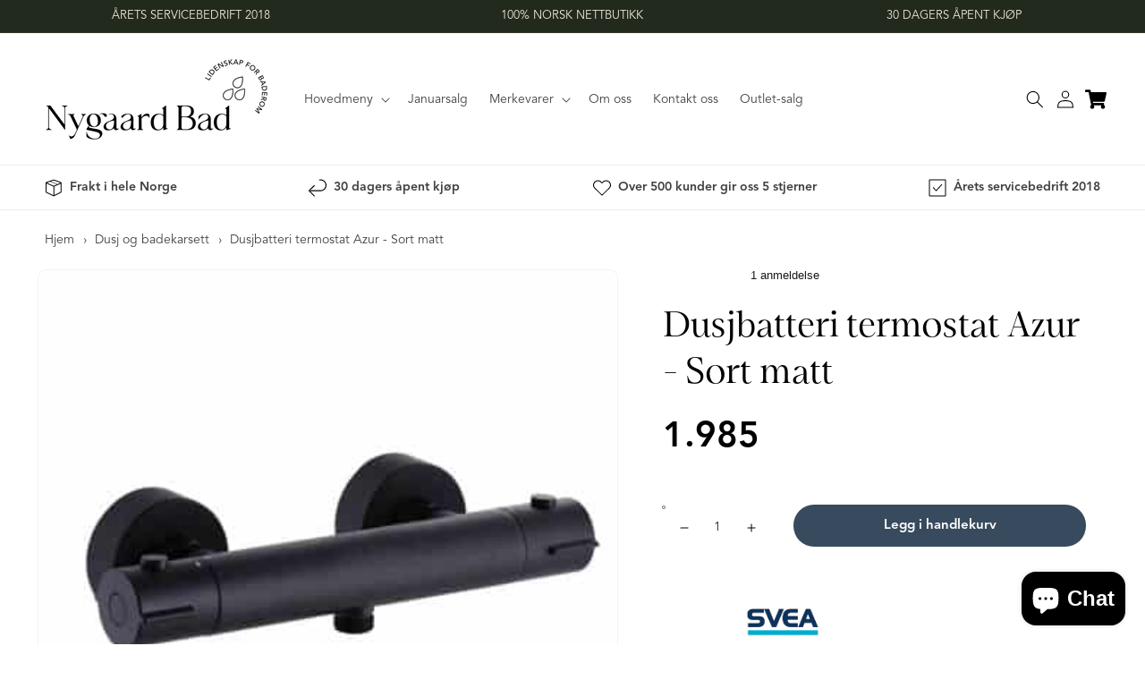

--- FILE ---
content_type: text/html; charset=utf-8
request_url: https://nygaardbad.no/products/dusjbatteri-termostat-azur-sort-matt
body_size: 36696
content:
<!doctype html>
<html class="no-js" lang="nb">
  <head>  
    <meta charset="utf-8">
    <meta http-equiv="X-UA-Compatible" content="IE=edge">
    <meta name="viewport" content="width=device-width,initial-scale=1">
    <meta name="theme-color" content="">
    <link rel="canonical" href="https://nygaardbad.no/products/dusjbatteri-termostat-azur-sort-matt">
    <link rel="preconnect" href="https://cdn.shopify.com" crossorigin><link rel="icon" type="image/png" href="//nygaardbad.no/cdn/shop/files/nb-favicon-1_32x32.png?v=1649164925"><link rel="preconnect" href="https://fonts.shopifycdn.com" crossorigin><title>
      Dusjbatteri termostat Azur - Sort matt
 &ndash; Nygaard Bad</title>

    
      <meta name="description" content="Termostatbatteri Azur 150 c/c .Matt svart. Termostatbatteri med dusjtilkobling ½&quot;. Energisparingsfunksjon og varmtvannssperre.VA-, SINTEF- og STF-godkjent. 4296712 Utløp nedover, 4296713 Utløp oppover og nedover. Termostatbatteri med utløp oppover og nedover har integrert vender i grepet.Fargekode RAL 9004 Artikkelnumm">
    

    

<meta property="og:site_name" content="Nygaard Bad">
<meta property="og:url" content="https://nygaardbad.no/products/dusjbatteri-termostat-azur-sort-matt">
<meta property="og:title" content="Dusjbatteri termostat Azur - Sort matt">
<meta property="og:type" content="product">
<meta property="og:description" content="Termostatbatteri Azur 150 c/c .Matt svart. Termostatbatteri med dusjtilkobling ½&quot;. Energisparingsfunksjon og varmtvannssperre.VA-, SINTEF- og STF-godkjent. 4296712 Utløp nedover, 4296713 Utløp oppover og nedover. Termostatbatteri med utløp oppover og nedover har integrert vender i grepet.Fargekode RAL 9004 Artikkelnumm"><meta property="og:image" content="http://nygaardbad.no/cdn/shop/products/8351328.jpg?v=1648031678">
  <meta property="og:image:secure_url" content="https://nygaardbad.no/cdn/shop/products/8351328.jpg?v=1648031678">
  <meta property="og:image:width" content="400">
  <meta property="og:image:height" content="400"><meta property="og:price:amount" content="1.985,00">
  <meta property="og:price:currency" content="NOK"><meta name="twitter:card" content="summary_large_image">
<meta name="twitter:title" content="Dusjbatteri termostat Azur - Sort matt">
<meta name="twitter:description" content="Termostatbatteri Azur 150 c/c .Matt svart. Termostatbatteri med dusjtilkobling ½&quot;. Energisparingsfunksjon og varmtvannssperre.VA-, SINTEF- og STF-godkjent. 4296712 Utløp nedover, 4296713 Utløp oppover og nedover. Termostatbatteri med utløp oppover og nedover har integrert vender i grepet.Fargekode RAL 9004 Artikkelnumm">


    <script src="//nygaardbad.no/cdn/shop/t/3/assets/global.js?v=53943404899809162351715851595" defer="defer"></script>
    <script src="//nygaardbad.no/cdn/shop/t/3/assets/app.js?v=146185480690434037331689274720" defer="defer"></script>
    <script>window.performance && window.performance.mark && window.performance.mark('shopify.content_for_header.start');</script><meta id="shopify-digital-wallet" name="shopify-digital-wallet" content="/63254462678/digital_wallets/dialog">
<meta name="shopify-checkout-api-token" content="a123f8e6fc46f4a8fb6c379dda305ff9">
<link rel="alternate" type="application/json+oembed" href="https://nygaardbad.no/products/dusjbatteri-termostat-azur-sort-matt.oembed">
<script async="async" src="/checkouts/internal/preloads.js?locale=nb-NO"></script>
<script id="apple-pay-shop-capabilities" type="application/json">{"shopId":63254462678,"countryCode":"NO","currencyCode":"NOK","merchantCapabilities":["supports3DS"],"merchantId":"gid:\/\/shopify\/Shop\/63254462678","merchantName":"Nygaard Bad","requiredBillingContactFields":["postalAddress","email","phone"],"requiredShippingContactFields":["postalAddress","email","phone"],"shippingType":"shipping","supportedNetworks":["amex"],"total":{"type":"pending","label":"Nygaard Bad","amount":"1.00"},"shopifyPaymentsEnabled":true,"supportsSubscriptions":false}</script>
<script id="shopify-features" type="application/json">{"accessToken":"a123f8e6fc46f4a8fb6c379dda305ff9","betas":["rich-media-storefront-analytics"],"domain":"nygaardbad.no","predictiveSearch":true,"shopId":63254462678,"locale":"nb"}</script>
<script>var Shopify = Shopify || {};
Shopify.shop = "nygaardbad-dev.myshopify.com";
Shopify.locale = "nb";
Shopify.currency = {"active":"NOK","rate":"1.0"};
Shopify.country = "NO";
Shopify.theme = {"name":"nygaardbad\/master","id":131096576214,"schema_name":"Dawn","schema_version":"3.0.0","theme_store_id":null,"role":"main"};
Shopify.theme.handle = "null";
Shopify.theme.style = {"id":null,"handle":null};
Shopify.cdnHost = "nygaardbad.no/cdn";
Shopify.routes = Shopify.routes || {};
Shopify.routes.root = "/";</script>
<script type="module">!function(o){(o.Shopify=o.Shopify||{}).modules=!0}(window);</script>
<script>!function(o){function n(){var o=[];function n(){o.push(Array.prototype.slice.apply(arguments))}return n.q=o,n}var t=o.Shopify=o.Shopify||{};t.loadFeatures=n(),t.autoloadFeatures=n()}(window);</script>
<script id="shop-js-analytics" type="application/json">{"pageType":"product"}</script>
<script defer="defer" async type="module" src="//nygaardbad.no/cdn/shopifycloud/shop-js/modules/v2/client.init-shop-cart-sync_Cub2XgXw.nb.esm.js"></script>
<script defer="defer" async type="module" src="//nygaardbad.no/cdn/shopifycloud/shop-js/modules/v2/chunk.common_CUte29_v.esm.js"></script>
<script defer="defer" async type="module" src="//nygaardbad.no/cdn/shopifycloud/shop-js/modules/v2/chunk.modal_D9npKnbo.esm.js"></script>
<script type="module">
  await import("//nygaardbad.no/cdn/shopifycloud/shop-js/modules/v2/client.init-shop-cart-sync_Cub2XgXw.nb.esm.js");
await import("//nygaardbad.no/cdn/shopifycloud/shop-js/modules/v2/chunk.common_CUte29_v.esm.js");
await import("//nygaardbad.no/cdn/shopifycloud/shop-js/modules/v2/chunk.modal_D9npKnbo.esm.js");

  window.Shopify.SignInWithShop?.initShopCartSync?.({"fedCMEnabled":true,"windoidEnabled":true});

</script>
<script>(function() {
  var isLoaded = false;
  function asyncLoad() {
    if (isLoaded) return;
    isLoaded = true;
    var urls = ["https:\/\/d23dclunsivw3h.cloudfront.net\/redirect-app.js?shop=nygaardbad-dev.myshopify.com","https:\/\/ecommplugins-scripts.trustpilot.com\/v2.1\/js\/header.min.js?settings=eyJrZXkiOiI5YXg4bDltQ1Z0UGRxVFRyIiwicyI6Im5vbmUifQ==\u0026v=2.5\u0026shop=nygaardbad-dev.myshopify.com","https:\/\/ecommplugins-trustboxsettings.trustpilot.com\/nygaardbad-dev.myshopify.com.js?settings=1699018099981\u0026shop=nygaardbad-dev.myshopify.com"];
    for (var i = 0; i < urls.length; i++) {
      var s = document.createElement('script');
      s.type = 'text/javascript';
      s.async = true;
      s.src = urls[i];
      var x = document.getElementsByTagName('script')[0];
      x.parentNode.insertBefore(s, x);
    }
  };
  if(window.attachEvent) {
    window.attachEvent('onload', asyncLoad);
  } else {
    window.addEventListener('load', asyncLoad, false);
  }
})();</script>
<script id="__st">var __st={"a":63254462678,"offset":3600,"reqid":"c7cdede0-3cf4-4d56-bf37-381b9fdf2b62-1769652653","pageurl":"nygaardbad.no\/products\/dusjbatteri-termostat-azur-sort-matt","u":"0a9008f9566f","p":"product","rtyp":"product","rid":7611399078102};</script>
<script>window.ShopifyPaypalV4VisibilityTracking = true;</script>
<script id="captcha-bootstrap">!function(){'use strict';const t='contact',e='account',n='new_comment',o=[[t,t],['blogs',n],['comments',n],[t,'customer']],c=[[e,'customer_login'],[e,'guest_login'],[e,'recover_customer_password'],[e,'create_customer']],r=t=>t.map((([t,e])=>`form[action*='/${t}']:not([data-nocaptcha='true']) input[name='form_type'][value='${e}']`)).join(','),a=t=>()=>t?[...document.querySelectorAll(t)].map((t=>t.form)):[];function s(){const t=[...o],e=r(t);return a(e)}const i='password',u='form_key',d=['recaptcha-v3-token','g-recaptcha-response','h-captcha-response',i],f=()=>{try{return window.sessionStorage}catch{return}},m='__shopify_v',_=t=>t.elements[u];function p(t,e,n=!1){try{const o=window.sessionStorage,c=JSON.parse(o.getItem(e)),{data:r}=function(t){const{data:e,action:n}=t;return t[m]||n?{data:e,action:n}:{data:t,action:n}}(c);for(const[e,n]of Object.entries(r))t.elements[e]&&(t.elements[e].value=n);n&&o.removeItem(e)}catch(o){console.error('form repopulation failed',{error:o})}}const l='form_type',E='cptcha';function T(t){t.dataset[E]=!0}const w=window,h=w.document,L='Shopify',v='ce_forms',y='captcha';let A=!1;((t,e)=>{const n=(g='f06e6c50-85a8-45c8-87d0-21a2b65856fe',I='https://cdn.shopify.com/shopifycloud/storefront-forms-hcaptcha/ce_storefront_forms_captcha_hcaptcha.v1.5.2.iife.js',D={infoText:'Beskyttet av hCaptcha',privacyText:'Personvern',termsText:'Vilkår'},(t,e,n)=>{const o=w[L][v],c=o.bindForm;if(c)return c(t,g,e,D).then(n);var r;o.q.push([[t,g,e,D],n]),r=I,A||(h.body.append(Object.assign(h.createElement('script'),{id:'captcha-provider',async:!0,src:r})),A=!0)});var g,I,D;w[L]=w[L]||{},w[L][v]=w[L][v]||{},w[L][v].q=[],w[L][y]=w[L][y]||{},w[L][y].protect=function(t,e){n(t,void 0,e),T(t)},Object.freeze(w[L][y]),function(t,e,n,w,h,L){const[v,y,A,g]=function(t,e,n){const i=e?o:[],u=t?c:[],d=[...i,...u],f=r(d),m=r(i),_=r(d.filter((([t,e])=>n.includes(e))));return[a(f),a(m),a(_),s()]}(w,h,L),I=t=>{const e=t.target;return e instanceof HTMLFormElement?e:e&&e.form},D=t=>v().includes(t);t.addEventListener('submit',(t=>{const e=I(t);if(!e)return;const n=D(e)&&!e.dataset.hcaptchaBound&&!e.dataset.recaptchaBound,o=_(e),c=g().includes(e)&&(!o||!o.value);(n||c)&&t.preventDefault(),c&&!n&&(function(t){try{if(!f())return;!function(t){const e=f();if(!e)return;const n=_(t);if(!n)return;const o=n.value;o&&e.removeItem(o)}(t);const e=Array.from(Array(32),(()=>Math.random().toString(36)[2])).join('');!function(t,e){_(t)||t.append(Object.assign(document.createElement('input'),{type:'hidden',name:u})),t.elements[u].value=e}(t,e),function(t,e){const n=f();if(!n)return;const o=[...t.querySelectorAll(`input[type='${i}']`)].map((({name:t})=>t)),c=[...d,...o],r={};for(const[a,s]of new FormData(t).entries())c.includes(a)||(r[a]=s);n.setItem(e,JSON.stringify({[m]:1,action:t.action,data:r}))}(t,e)}catch(e){console.error('failed to persist form',e)}}(e),e.submit())}));const S=(t,e)=>{t&&!t.dataset[E]&&(n(t,e.some((e=>e===t))),T(t))};for(const o of['focusin','change'])t.addEventListener(o,(t=>{const e=I(t);D(e)&&S(e,y())}));const B=e.get('form_key'),M=e.get(l),P=B&&M;t.addEventListener('DOMContentLoaded',(()=>{const t=y();if(P)for(const e of t)e.elements[l].value===M&&p(e,B);[...new Set([...A(),...v().filter((t=>'true'===t.dataset.shopifyCaptcha))])].forEach((e=>S(e,t)))}))}(h,new URLSearchParams(w.location.search),n,t,e,['guest_login'])})(!0,!0)}();</script>
<script integrity="sha256-4kQ18oKyAcykRKYeNunJcIwy7WH5gtpwJnB7kiuLZ1E=" data-source-attribution="shopify.loadfeatures" defer="defer" src="//nygaardbad.no/cdn/shopifycloud/storefront/assets/storefront/load_feature-a0a9edcb.js" crossorigin="anonymous"></script>
<script data-source-attribution="shopify.dynamic_checkout.dynamic.init">var Shopify=Shopify||{};Shopify.PaymentButton=Shopify.PaymentButton||{isStorefrontPortableWallets:!0,init:function(){window.Shopify.PaymentButton.init=function(){};var t=document.createElement("script");t.src="https://nygaardbad.no/cdn/shopifycloud/portable-wallets/latest/portable-wallets.nb.js",t.type="module",document.head.appendChild(t)}};
</script>
<script data-source-attribution="shopify.dynamic_checkout.buyer_consent">
  function portableWalletsHideBuyerConsent(e){var t=document.getElementById("shopify-buyer-consent"),n=document.getElementById("shopify-subscription-policy-button");t&&n&&(t.classList.add("hidden"),t.setAttribute("aria-hidden","true"),n.removeEventListener("click",e))}function portableWalletsShowBuyerConsent(e){var t=document.getElementById("shopify-buyer-consent"),n=document.getElementById("shopify-subscription-policy-button");t&&n&&(t.classList.remove("hidden"),t.removeAttribute("aria-hidden"),n.addEventListener("click",e))}window.Shopify?.PaymentButton&&(window.Shopify.PaymentButton.hideBuyerConsent=portableWalletsHideBuyerConsent,window.Shopify.PaymentButton.showBuyerConsent=portableWalletsShowBuyerConsent);
</script>
<script data-source-attribution="shopify.dynamic_checkout.cart.bootstrap">document.addEventListener("DOMContentLoaded",(function(){function t(){return document.querySelector("shopify-accelerated-checkout-cart, shopify-accelerated-checkout")}if(t())Shopify.PaymentButton.init();else{new MutationObserver((function(e,n){t()&&(Shopify.PaymentButton.init(),n.disconnect())})).observe(document.body,{childList:!0,subtree:!0})}}));
</script>
<script id='scb4127' type='text/javascript' async='' src='https://nygaardbad.no/cdn/shopifycloud/privacy-banner/storefront-banner.js'></script><link id="shopify-accelerated-checkout-styles" rel="stylesheet" media="screen" href="https://nygaardbad.no/cdn/shopifycloud/portable-wallets/latest/accelerated-checkout-backwards-compat.css" crossorigin="anonymous">
<style id="shopify-accelerated-checkout-cart">
        #shopify-buyer-consent {
  margin-top: 1em;
  display: inline-block;
  width: 100%;
}

#shopify-buyer-consent.hidden {
  display: none;
}

#shopify-subscription-policy-button {
  background: none;
  border: none;
  padding: 0;
  text-decoration: underline;
  font-size: inherit;
  cursor: pointer;
}

#shopify-subscription-policy-button::before {
  box-shadow: none;
}

      </style>
<script id="sections-script" data-sections="main-product,product-recommendations,header,footer" defer="defer" src="//nygaardbad.no/cdn/shop/t/3/compiled_assets/scripts.js?v=16229"></script>
<script>window.performance && window.performance.mark && window.performance.mark('shopify.content_for_header.end');</script>


    <style data-shopify>
      @font-face {
  font-family: Assistant;
  font-weight: 400;
  font-style: normal;
  font-display: swap;
  src: url("//nygaardbad.no/cdn/fonts/assistant/assistant_n4.9120912a469cad1cc292572851508ca49d12e768.woff2") format("woff2"),
       url("//nygaardbad.no/cdn/fonts/assistant/assistant_n4.6e9875ce64e0fefcd3f4446b7ec9036b3ddd2985.woff") format("woff");
}

      @font-face {
  font-family: Assistant;
  font-weight: 700;
  font-style: normal;
  font-display: swap;
  src: url("//nygaardbad.no/cdn/fonts/assistant/assistant_n7.bf44452348ec8b8efa3aa3068825305886b1c83c.woff2") format("woff2"),
       url("//nygaardbad.no/cdn/fonts/assistant/assistant_n7.0c887fee83f6b3bda822f1150b912c72da0f7b64.woff") format("woff");
}

      
      
      @font-face {
  font-family: Assistant;
  font-weight: 400;
  font-style: normal;
  font-display: swap;
  src: url("//nygaardbad.no/cdn/fonts/assistant/assistant_n4.9120912a469cad1cc292572851508ca49d12e768.woff2") format("woff2"),
       url("//nygaardbad.no/cdn/fonts/assistant/assistant_n4.6e9875ce64e0fefcd3f4446b7ec9036b3ddd2985.woff") format("woff");
}


      :root {
        --app-height: 100%;
        --color-green: #2d8a56;
        --color-red: #c2022f;
        --color-yellow: #eac435;
        --color-blue: #275C79;
        --color-orange: #c3985b;
        --font-body-family: Assistant, sans-serif;
        --font-body-style: normal;
        --font-body-weight: 400;

        --font-heading-family: Assistant, sans-serif;
        --font-heading-style: normal;
        --font-heading-weight: 400;

        --font-body-scale: 1.0;
        --font-heading-scale: 1.0;

        --color-base-text: 0, 0, 0;
        --color-shadow: 0, 0, 0;
        --color-base-background-1: 255, 255, 255;
        --color-base-background-2: 255, 255, 255;
        --color-base-solid-button-labels: 242, 232, 223;
        --color-base-outline-button-labels: 34, 42, 29;
        --color-base-accent-1: 34, 42, 29;
        --color-base-accent-2: 34, 42, 29;
        --payment-terms-background-color: #ffffff;

        --gradient-base-background-1: #ffffff;
        --gradient-base-background-2: #ffffff;
        --gradient-base-accent-1: #222A1D;
        --gradient-base-accent-2: #222A1D;

        --media-padding: px;
        --media-border-opacity: 0.05;
        --media-border-width: 1px;
        --media-radius: 10px;
        --media-shadow-opacity: 0.0;
        --media-shadow-horizontal-offset: 0px;
        --media-shadow-vertical-offset: -40px;
        --media-shadow-blur-radius: 0px;

        --page-width: 160rem;
        --page-width-margin: 0rem;

        --card-image-padding: 0.0rem;
        --card-corner-radius: 0.0rem;
        --card-text-alignment: left;
        --card-border-width: 0.0rem;
        --card-border-opacity: 0.0;
        --card-shadow-opacity: 0.1;
        --card-shadow-horizontal-offset: 0.0rem;
        --card-shadow-vertical-offset: 0.0rem;
        --card-shadow-blur-radius: 0.0rem;

        --badge-corner-radius: 4.0rem;

        --popup-border-width: 2px;
        --popup-border-opacity: 0.1;
        --popup-corner-radius: 22px;
        --popup-shadow-opacity: 0.0;
        --popup-shadow-horizontal-offset: 0px;
        --popup-shadow-vertical-offset: 0px;
        --popup-shadow-blur-radius: 0px;

        --drawer-border-width: 1px;
        --drawer-border-opacity: 0.1;
        --drawer-shadow-opacity: 0.0;
        --drawer-shadow-horizontal-offset: 0px;
        --drawer-shadow-vertical-offset: 0px;
        --drawer-shadow-blur-radius: 0px;

        --spacing-sections-desktop: 0px;
        --spacing-sections-mobile: 0px;

        --grid-desktop-vertical-spacing: 16px;
        --grid-desktop-horizontal-spacing: 16px;
        --grid-mobile-vertical-spacing: 8px;
        --grid-mobile-horizontal-spacing: 8px;

        --text-boxes-border-opacity: 0.0;
        --text-boxes-border-width: 0px;
        --text-boxes-radius: 0px;
        --text-boxes-shadow-opacity: 0.0;
        --text-boxes-shadow-horizontal-offset: 0px;
        --text-boxes-shadow-vertical-offset: 0px;
        --text-boxes-shadow-blur-radius: 0px;

        --buttons-radius: 40px;
        --buttons-radius-outset: 41px;
        --buttons-border-width: 1px;
        --buttons-border-opacity: 1.0;
        --buttons-shadow-opacity: 0.0;
        --buttons-shadow-horizontal-offset: 0px;
        --buttons-shadow-vertical-offset: 0px;
        --buttons-shadow-blur-radius: 0px;
        --buttons-border-offset: 0.3px;

        --inputs-radius: 0px;
        --inputs-border-width: 1px;
        --inputs-border-opacity: 0.55;
        --inputs-shadow-opacity: 0.0;
        --inputs-shadow-horizontal-offset: 0px;
        --inputs-margin-offset: 0px;
        --inputs-shadow-vertical-offset: 12px;
        --inputs-shadow-blur-radius: 0px;
        --inputs-radius-outset: 0px;

        --variant-pills-radius: 40px;
        --variant-pills-border-width: 1px;
        --variant-pills-border-opacity: 0.35;
        --variant-pills-shadow-opacity: 0.0;
        --variant-pills-shadow-horizontal-offset: 0px;
        --variant-pills-shadow-vertical-offset: 0px;
        --variant-pills-shadow-blur-radius: 0px;
      }

      *,
      *::before,
      *::after {
        box-sizing: inherit;
      }

      html {
        box-sizing: border-box;
        font-size: calc(var(--font-body-scale) * 62.5%);
        height: 100vh;
        height: var(--app-height);
      }

      body {
        display: grid;
        grid-template-rows: auto auto 1fr auto;
        grid-template-columns: 100%;
        min-height: 100%;
        margin: 0;
        font-size: 1.5rem;
        letter-spacing: 0.06rem;
        line-height: calc(1 + 0.8 / var(--font-body-scale));
        font-family: var(--font-body-family);
        font-style: var(--font-body-style);
        font-weight: var(--font-body-weight);
      }
      
      .trustpilot-widget{
        margin: 0 auto;
        padding: 0 5rem;
        max-width: var(--page-width);
      }
      .card--standard>.card__content .card__information {
        width: 230px;
      }
      @media screen and (max-width: 750px) {
        .trustpilot-widget{
          padding: 0 1.5rem;
        }
      }
      .card__content .trustpilot-widget{
        padding: 0px !important;
      }
      .card__content .trustpilot-widget iframe{
        padding: 0px !important;
        max-width: 190px;
        margin: 0px;
      }
      .product__info-container .trustpilot-widget{
        padding: 0px !important;
      }
      .product__info-container .trustpilot-widget iframe{
        max-width: 200px;
        margin-left: -10px;
      }
      .card__content .trustpilot-widget iframe{
        margin-left: -5px;
      }
      
     @media screen and (max-width: 900px) {
       
     } 
      @media screen and (max-width: 450px) {
        .card__content .trustpilot-widget {
            padding: 0px !important;
   
            width: 160%;
        }
        .grid__item.slider__slide .card__content .trustpilot-widget {
            position: static!important;
        }
        .card__content .trustpilot-widget iframe{
            margin-left: -6vw;
            scale: 0.75;
            left: 0px;
        }
 
        
      }
      @media screen and (max-width: 375px) {
        .card__content .trustpilot-widget iframe{
            margin-left: -7.5vw;
            scale: 0.70;
          }
      }
      @media screen and (max-width: 350px) {
        .card__content .trustpilot-widget iframe{
            margin-left: -9vw;
          }
      }
          
      .wrapper-company-stars{
        justify-content: start !important;
      }
      #wrapper-company-stars{
        justify-content: start !important;
      }
    

      @media screen and (min-width: 750px) {
        body {
          font-size: 1.6rem;
        }
      }

      .cart-drawer__total-savings {
        background-color: #eedbc9!important;
      }
    </style>

    <link href="//nygaardbad.no/cdn/shop/t/3/assets/base.css?v=23940130341548628691768301162" rel="stylesheet" type="text/css" media="all" />
    <link href="//nygaardbad.no/cdn/shop/t/3/assets/app.css?v=143206953997966096251715845022" rel="stylesheet" type="text/css" media="all" />
<link rel="preload" as="font" href="//nygaardbad.no/cdn/fonts/assistant/assistant_n4.9120912a469cad1cc292572851508ca49d12e768.woff2" type="font/woff2" crossorigin><link rel="preload" as="font" href="//nygaardbad.no/cdn/fonts/assistant/assistant_n4.9120912a469cad1cc292572851508ca49d12e768.woff2" type="font/woff2" crossorigin><link rel="stylesheet" href="//nygaardbad.no/cdn/shop/t/3/assets/component-predictive-search.css?v=165644661289088488651645005997" media="print" onload="this.media='all'"><script>document.documentElement.className = document.documentElement.className.replace('no-js', 'js');
    if (Shopify.designMode) {
      document.documentElement.classList.add('shopify-design-mode');
    }
    </script>

  <!-- Google Tag Manager -->
<script>(function(w,d,s,l,i){w[l]=w[l]||[];w[l].push({'gtm.start':
  new Date().getTime(),event:'gtm.js'});var f=d.getElementsByTagName(s)[0],
  j=d.createElement(s),dl=l!='dataLayer'?'&l='+l:'';j.async=true;j.src=
  'https://www.googletagmanager.com/gtm.js?id='+i+dl;f.parentNode.insertBefore(j,f);
  })(window,document,'script','dataLayer','GTM-WKJHVPV');</script>
  <!-- End Google Tag Manager -->
  
  <!-- Google Tag Manager (noscript) -->
  <noscript><iframe src="https://www.googletagmanager.com/ns.html?id=GTM-WKJHVPV"
  height="0" width="0" style="display:none;visibility:hidden"></iframe></noscript>
  <!-- End Google Tag Manager (noscript) -->
  
<script>
    
    
    
    
    var gsf_conversion_data = {page_type : 'product', event : 'view_item', data : {product_data : [{variant_id : 42668688670934, product_id : 7611399078102, name : "Dusjbatteri termostat Azur - Sort matt", price : "1985.00", currency : "NOK", sku : "", brand : "A-collection", variant : "Default Title", category : "15årsjub", quantity : "-2" }], total_price : "1985.00", shop_currency : "NOK"}};
    
</script>
<meta name="google-site-verification" content="m6lqKJDQIMwVSd8b6IOXLWwlZqyci-EPIIGz5mUCIIg" />

<!-- TrustBox script -->
<script type="text/javascript" src="//widget.trustpilot.com/bootstrap/v5/tp.widget.bootstrap.min.js" async></script>
<!-- End TrustBox script -->
<!-- BEGIN app block: shopify://apps/klaviyo-email-marketing-sms/blocks/klaviyo-onsite-embed/2632fe16-c075-4321-a88b-50b567f42507 -->












  <script async src="https://static.klaviyo.com/onsite/js/SXPAWk/klaviyo.js?company_id=SXPAWk"></script>
  <script>!function(){if(!window.klaviyo){window._klOnsite=window._klOnsite||[];try{window.klaviyo=new Proxy({},{get:function(n,i){return"push"===i?function(){var n;(n=window._klOnsite).push.apply(n,arguments)}:function(){for(var n=arguments.length,o=new Array(n),w=0;w<n;w++)o[w]=arguments[w];var t="function"==typeof o[o.length-1]?o.pop():void 0,e=new Promise((function(n){window._klOnsite.push([i].concat(o,[function(i){t&&t(i),n(i)}]))}));return e}}})}catch(n){window.klaviyo=window.klaviyo||[],window.klaviyo.push=function(){var n;(n=window._klOnsite).push.apply(n,arguments)}}}}();</script>

  
    <script id="viewed_product">
      if (item == null) {
        var _learnq = _learnq || [];

        var MetafieldReviews = null
        var MetafieldYotpoRating = null
        var MetafieldYotpoCount = null
        var MetafieldLooxRating = null
        var MetafieldLooxCount = null
        var okendoProduct = null
        var okendoProductReviewCount = null
        var okendoProductReviewAverageValue = null
        try {
          // The following fields are used for Customer Hub recently viewed in order to add reviews.
          // This information is not part of __kla_viewed. Instead, it is part of __kla_viewed_reviewed_items
          MetafieldReviews = {};
          MetafieldYotpoRating = null
          MetafieldYotpoCount = null
          MetafieldLooxRating = null
          MetafieldLooxCount = null

          okendoProduct = null
          // If the okendo metafield is not legacy, it will error, which then requires the new json formatted data
          if (okendoProduct && 'error' in okendoProduct) {
            okendoProduct = null
          }
          okendoProductReviewCount = okendoProduct ? okendoProduct.reviewCount : null
          okendoProductReviewAverageValue = okendoProduct ? okendoProduct.reviewAverageValue : null
        } catch (error) {
          console.error('Error in Klaviyo onsite reviews tracking:', error);
        }

        var item = {
          Name: "Dusjbatteri termostat Azur - Sort matt",
          ProductID: 7611399078102,
          Categories: ["15 års jubileum","All Products","Alle produkter","Azur","Blandebatteri","Dusj og badekarsett","maikupp"],
          ImageURL: "https://nygaardbad.no/cdn/shop/products/8351328_grande.jpg?v=1648031678",
          URL: "https://nygaardbad.no/products/dusjbatteri-termostat-azur-sort-matt",
          Brand: "A-collection",
          Price: "1.985,00",
          Value: "1.985,00",
          CompareAtPrice: "0,00"
        };
        _learnq.push(['track', 'Viewed Product', item]);
        _learnq.push(['trackViewedItem', {
          Title: item.Name,
          ItemId: item.ProductID,
          Categories: item.Categories,
          ImageUrl: item.ImageURL,
          Url: item.URL,
          Metadata: {
            Brand: item.Brand,
            Price: item.Price,
            Value: item.Value,
            CompareAtPrice: item.CompareAtPrice
          },
          metafields:{
            reviews: MetafieldReviews,
            yotpo:{
              rating: MetafieldYotpoRating,
              count: MetafieldYotpoCount,
            },
            loox:{
              rating: MetafieldLooxRating,
              count: MetafieldLooxCount,
            },
            okendo: {
              rating: okendoProductReviewAverageValue,
              count: okendoProductReviewCount,
            }
          }
        }]);
      }
    </script>
  




  <script>
    window.klaviyoReviewsProductDesignMode = false
  </script>







<!-- END app block --><!-- BEGIN app block: shopify://apps/preorder-now-pre-order-pq/blocks/app-embed/551fab2c-3af6-4a8f-ba21-736a71cb4540 --><!-- END app block --><script src="https://cdn.shopify.com/extensions/97f1d596-8c25-4c5e-8e06-739ecf95b005/preorder-now-pre-order-pq-33/assets/prequik.js" type="text/javascript" defer="defer"></script>
<link href="https://cdn.shopify.com/extensions/97f1d596-8c25-4c5e-8e06-739ecf95b005/preorder-now-pre-order-pq-33/assets/cx-prequik.css" rel="stylesheet" type="text/css" media="all">
<script src="https://cdn.shopify.com/extensions/e8878072-2f6b-4e89-8082-94b04320908d/inbox-1254/assets/inbox-chat-loader.js" type="text/javascript" defer="defer"></script>
<script src="https://cdn.shopify.com/extensions/019c05b9-7d8d-720b-bf58-a57e0398e302/lb-upsell-229/assets/lb-selleasy.js" type="text/javascript" defer="defer"></script>
<script src="https://cdn.shopify.com/extensions/6c66d7d0-f631-46bf-8039-ad48ac607ad6/forms-2301/assets/shopify-forms-loader.js" type="text/javascript" defer="defer"></script>
<link href="https://monorail-edge.shopifysvc.com" rel="dns-prefetch">
<script>(function(){if ("sendBeacon" in navigator && "performance" in window) {try {var session_token_from_headers = performance.getEntriesByType('navigation')[0].serverTiming.find(x => x.name == '_s').description;} catch {var session_token_from_headers = undefined;}var session_cookie_matches = document.cookie.match(/_shopify_s=([^;]*)/);var session_token_from_cookie = session_cookie_matches && session_cookie_matches.length === 2 ? session_cookie_matches[1] : "";var session_token = session_token_from_headers || session_token_from_cookie || "";function handle_abandonment_event(e) {var entries = performance.getEntries().filter(function(entry) {return /monorail-edge.shopifysvc.com/.test(entry.name);});if (!window.abandonment_tracked && entries.length === 0) {window.abandonment_tracked = true;var currentMs = Date.now();var navigation_start = performance.timing.navigationStart;var payload = {shop_id: 63254462678,url: window.location.href,navigation_start,duration: currentMs - navigation_start,session_token,page_type: "product"};window.navigator.sendBeacon("https://monorail-edge.shopifysvc.com/v1/produce", JSON.stringify({schema_id: "online_store_buyer_site_abandonment/1.1",payload: payload,metadata: {event_created_at_ms: currentMs,event_sent_at_ms: currentMs}}));}}window.addEventListener('pagehide', handle_abandonment_event);}}());</script>
<script id="web-pixels-manager-setup">(function e(e,d,r,n,o){if(void 0===o&&(o={}),!Boolean(null===(a=null===(i=window.Shopify)||void 0===i?void 0:i.analytics)||void 0===a?void 0:a.replayQueue)){var i,a;window.Shopify=window.Shopify||{};var t=window.Shopify;t.analytics=t.analytics||{};var s=t.analytics;s.replayQueue=[],s.publish=function(e,d,r){return s.replayQueue.push([e,d,r]),!0};try{self.performance.mark("wpm:start")}catch(e){}var l=function(){var e={modern:/Edge?\/(1{2}[4-9]|1[2-9]\d|[2-9]\d{2}|\d{4,})\.\d+(\.\d+|)|Firefox\/(1{2}[4-9]|1[2-9]\d|[2-9]\d{2}|\d{4,})\.\d+(\.\d+|)|Chrom(ium|e)\/(9{2}|\d{3,})\.\d+(\.\d+|)|(Maci|X1{2}).+ Version\/(15\.\d+|(1[6-9]|[2-9]\d|\d{3,})\.\d+)([,.]\d+|)( \(\w+\)|)( Mobile\/\w+|) Safari\/|Chrome.+OPR\/(9{2}|\d{3,})\.\d+\.\d+|(CPU[ +]OS|iPhone[ +]OS|CPU[ +]iPhone|CPU IPhone OS|CPU iPad OS)[ +]+(15[._]\d+|(1[6-9]|[2-9]\d|\d{3,})[._]\d+)([._]\d+|)|Android:?[ /-](13[3-9]|1[4-9]\d|[2-9]\d{2}|\d{4,})(\.\d+|)(\.\d+|)|Android.+Firefox\/(13[5-9]|1[4-9]\d|[2-9]\d{2}|\d{4,})\.\d+(\.\d+|)|Android.+Chrom(ium|e)\/(13[3-9]|1[4-9]\d|[2-9]\d{2}|\d{4,})\.\d+(\.\d+|)|SamsungBrowser\/([2-9]\d|\d{3,})\.\d+/,legacy:/Edge?\/(1[6-9]|[2-9]\d|\d{3,})\.\d+(\.\d+|)|Firefox\/(5[4-9]|[6-9]\d|\d{3,})\.\d+(\.\d+|)|Chrom(ium|e)\/(5[1-9]|[6-9]\d|\d{3,})\.\d+(\.\d+|)([\d.]+$|.*Safari\/(?![\d.]+ Edge\/[\d.]+$))|(Maci|X1{2}).+ Version\/(10\.\d+|(1[1-9]|[2-9]\d|\d{3,})\.\d+)([,.]\d+|)( \(\w+\)|)( Mobile\/\w+|) Safari\/|Chrome.+OPR\/(3[89]|[4-9]\d|\d{3,})\.\d+\.\d+|(CPU[ +]OS|iPhone[ +]OS|CPU[ +]iPhone|CPU IPhone OS|CPU iPad OS)[ +]+(10[._]\d+|(1[1-9]|[2-9]\d|\d{3,})[._]\d+)([._]\d+|)|Android:?[ /-](13[3-9]|1[4-9]\d|[2-9]\d{2}|\d{4,})(\.\d+|)(\.\d+|)|Mobile Safari.+OPR\/([89]\d|\d{3,})\.\d+\.\d+|Android.+Firefox\/(13[5-9]|1[4-9]\d|[2-9]\d{2}|\d{4,})\.\d+(\.\d+|)|Android.+Chrom(ium|e)\/(13[3-9]|1[4-9]\d|[2-9]\d{2}|\d{4,})\.\d+(\.\d+|)|Android.+(UC? ?Browser|UCWEB|U3)[ /]?(15\.([5-9]|\d{2,})|(1[6-9]|[2-9]\d|\d{3,})\.\d+)\.\d+|SamsungBrowser\/(5\.\d+|([6-9]|\d{2,})\.\d+)|Android.+MQ{2}Browser\/(14(\.(9|\d{2,})|)|(1[5-9]|[2-9]\d|\d{3,})(\.\d+|))(\.\d+|)|K[Aa][Ii]OS\/(3\.\d+|([4-9]|\d{2,})\.\d+)(\.\d+|)/},d=e.modern,r=e.legacy,n=navigator.userAgent;return n.match(d)?"modern":n.match(r)?"legacy":"unknown"}(),u="modern"===l?"modern":"legacy",c=(null!=n?n:{modern:"",legacy:""})[u],f=function(e){return[e.baseUrl,"/wpm","/b",e.hashVersion,"modern"===e.buildTarget?"m":"l",".js"].join("")}({baseUrl:d,hashVersion:r,buildTarget:u}),m=function(e){var d=e.version,r=e.bundleTarget,n=e.surface,o=e.pageUrl,i=e.monorailEndpoint;return{emit:function(e){var a=e.status,t=e.errorMsg,s=(new Date).getTime(),l=JSON.stringify({metadata:{event_sent_at_ms:s},events:[{schema_id:"web_pixels_manager_load/3.1",payload:{version:d,bundle_target:r,page_url:o,status:a,surface:n,error_msg:t},metadata:{event_created_at_ms:s}}]});if(!i)return console&&console.warn&&console.warn("[Web Pixels Manager] No Monorail endpoint provided, skipping logging."),!1;try{return self.navigator.sendBeacon.bind(self.navigator)(i,l)}catch(e){}var u=new XMLHttpRequest;try{return u.open("POST",i,!0),u.setRequestHeader("Content-Type","text/plain"),u.send(l),!0}catch(e){return console&&console.warn&&console.warn("[Web Pixels Manager] Got an unhandled error while logging to Monorail."),!1}}}}({version:r,bundleTarget:l,surface:e.surface,pageUrl:self.location.href,monorailEndpoint:e.monorailEndpoint});try{o.browserTarget=l,function(e){var d=e.src,r=e.async,n=void 0===r||r,o=e.onload,i=e.onerror,a=e.sri,t=e.scriptDataAttributes,s=void 0===t?{}:t,l=document.createElement("script"),u=document.querySelector("head"),c=document.querySelector("body");if(l.async=n,l.src=d,a&&(l.integrity=a,l.crossOrigin="anonymous"),s)for(var f in s)if(Object.prototype.hasOwnProperty.call(s,f))try{l.dataset[f]=s[f]}catch(e){}if(o&&l.addEventListener("load",o),i&&l.addEventListener("error",i),u)u.appendChild(l);else{if(!c)throw new Error("Did not find a head or body element to append the script");c.appendChild(l)}}({src:f,async:!0,onload:function(){if(!function(){var e,d;return Boolean(null===(d=null===(e=window.Shopify)||void 0===e?void 0:e.analytics)||void 0===d?void 0:d.initialized)}()){var d=window.webPixelsManager.init(e)||void 0;if(d){var r=window.Shopify.analytics;r.replayQueue.forEach((function(e){var r=e[0],n=e[1],o=e[2];d.publishCustomEvent(r,n,o)})),r.replayQueue=[],r.publish=d.publishCustomEvent,r.visitor=d.visitor,r.initialized=!0}}},onerror:function(){return m.emit({status:"failed",errorMsg:"".concat(f," has failed to load")})},sri:function(e){var d=/^sha384-[A-Za-z0-9+/=]+$/;return"string"==typeof e&&d.test(e)}(c)?c:"",scriptDataAttributes:o}),m.emit({status:"loading"})}catch(e){m.emit({status:"failed",errorMsg:(null==e?void 0:e.message)||"Unknown error"})}}})({shopId: 63254462678,storefrontBaseUrl: "https://nygaardbad.no",extensionsBaseUrl: "https://extensions.shopifycdn.com/cdn/shopifycloud/web-pixels-manager",monorailEndpoint: "https://monorail-edge.shopifysvc.com/unstable/produce_batch",surface: "storefront-renderer",enabledBetaFlags: ["2dca8a86"],webPixelsConfigList: [{"id":"1713930454","configuration":"{\"accountID\":\"SXPAWk\",\"webPixelConfig\":\"eyJlbmFibGVBZGRlZFRvQ2FydEV2ZW50cyI6IHRydWV9\"}","eventPayloadVersion":"v1","runtimeContext":"STRICT","scriptVersion":"524f6c1ee37bacdca7657a665bdca589","type":"APP","apiClientId":123074,"privacyPurposes":["ANALYTICS","MARKETING"],"dataSharingAdjustments":{"protectedCustomerApprovalScopes":["read_customer_address","read_customer_email","read_customer_name","read_customer_personal_data","read_customer_phone"]}},{"id":"1620148438","configuration":"{\"accountID\":\"selleasy-metrics-track\"}","eventPayloadVersion":"v1","runtimeContext":"STRICT","scriptVersion":"5aac1f99a8ca74af74cea751ede503d2","type":"APP","apiClientId":5519923,"privacyPurposes":[],"dataSharingAdjustments":{"protectedCustomerApprovalScopes":["read_customer_email","read_customer_name","read_customer_personal_data"]}},{"id":"1253671126","configuration":"{\"account_ID\":\"430773\",\"google_analytics_tracking_tag\":\"1\",\"measurement_id\":\"2\",\"api_secret\":\"3\",\"shop_settings\":\"{\\\"custom_pixel_script\\\":\\\"https:\\\\\\\/\\\\\\\/storage.googleapis.com\\\\\\\/gsf-scripts\\\\\\\/custom-pixels\\\\\\\/nygaardbad-dev.js\\\"}\"}","eventPayloadVersion":"v1","runtimeContext":"LAX","scriptVersion":"c6b888297782ed4a1cba19cda43d6625","type":"APP","apiClientId":1558137,"privacyPurposes":[],"dataSharingAdjustments":{"protectedCustomerApprovalScopes":["read_customer_address","read_customer_email","read_customer_name","read_customer_personal_data","read_customer_phone"]}},{"id":"685506774","configuration":"{\"config\":\"{\\\"google_tag_ids\\\":[\\\"G-X778Y569D2\\\",\\\"GT-K557DWH7\\\",\\\"AW-777583542\\\"],\\\"target_country\\\":\\\"NO\\\",\\\"gtag_events\\\":[{\\\"type\\\":\\\"begin_checkout\\\",\\\"action_label\\\":[\\\"G-X778Y569D2\\\",\\\"AW-777583542\\\"]},{\\\"type\\\":\\\"search\\\",\\\"action_label\\\":[\\\"G-X778Y569D2\\\",\\\"AW-777583542\\\"]},{\\\"type\\\":\\\"view_item\\\",\\\"action_label\\\":[\\\"G-X778Y569D2\\\",\\\"MC-86WYL8LF5P\\\",\\\"AW-777583542\\\"]},{\\\"type\\\":\\\"purchase\\\",\\\"action_label\\\":[\\\"G-X778Y569D2\\\",\\\"MC-86WYL8LF5P\\\",\\\"AW-777583542\\\"]},{\\\"type\\\":\\\"page_view\\\",\\\"action_label\\\":[\\\"G-X778Y569D2\\\",\\\"MC-86WYL8LF5P\\\",\\\"AW-777583542\\\"]},{\\\"type\\\":\\\"add_payment_info\\\",\\\"action_label\\\":[\\\"G-X778Y569D2\\\",\\\"AW-777583542\\\"]},{\\\"type\\\":\\\"add_to_cart\\\",\\\"action_label\\\":[\\\"G-X778Y569D2\\\",\\\"AW-777583542\\\"]}],\\\"enable_monitoring_mode\\\":false}\"}","eventPayloadVersion":"v1","runtimeContext":"OPEN","scriptVersion":"b2a88bafab3e21179ed38636efcd8a93","type":"APP","apiClientId":1780363,"privacyPurposes":[],"dataSharingAdjustments":{"protectedCustomerApprovalScopes":["read_customer_address","read_customer_email","read_customer_name","read_customer_personal_data","read_customer_phone"]}},{"id":"138281174","configuration":"{\"pixel_id\":\"727848015034891\",\"pixel_type\":\"facebook_pixel\",\"metaapp_system_user_token\":\"-\"}","eventPayloadVersion":"v1","runtimeContext":"OPEN","scriptVersion":"ca16bc87fe92b6042fbaa3acc2fbdaa6","type":"APP","apiClientId":2329312,"privacyPurposes":["ANALYTICS","MARKETING","SALE_OF_DATA"],"dataSharingAdjustments":{"protectedCustomerApprovalScopes":["read_customer_address","read_customer_email","read_customer_name","read_customer_personal_data","read_customer_phone"]}},{"id":"110198998","configuration":"{\"tagID\":\"2614356199209\"}","eventPayloadVersion":"v1","runtimeContext":"STRICT","scriptVersion":"18031546ee651571ed29edbe71a3550b","type":"APP","apiClientId":3009811,"privacyPurposes":["ANALYTICS","MARKETING","SALE_OF_DATA"],"dataSharingAdjustments":{"protectedCustomerApprovalScopes":["read_customer_address","read_customer_email","read_customer_name","read_customer_personal_data","read_customer_phone"]}},{"id":"65437910","eventPayloadVersion":"v1","runtimeContext":"LAX","scriptVersion":"1","type":"CUSTOM","privacyPurposes":["ANALYTICS"],"name":"Google Analytics tag (migrated)"},{"id":"shopify-app-pixel","configuration":"{}","eventPayloadVersion":"v1","runtimeContext":"STRICT","scriptVersion":"0450","apiClientId":"shopify-pixel","type":"APP","privacyPurposes":["ANALYTICS","MARKETING"]},{"id":"shopify-custom-pixel","eventPayloadVersion":"v1","runtimeContext":"LAX","scriptVersion":"0450","apiClientId":"shopify-pixel","type":"CUSTOM","privacyPurposes":["ANALYTICS","MARKETING"]}],isMerchantRequest: false,initData: {"shop":{"name":"Nygaard Bad","paymentSettings":{"currencyCode":"NOK"},"myshopifyDomain":"nygaardbad-dev.myshopify.com","countryCode":"NO","storefrontUrl":"https:\/\/nygaardbad.no"},"customer":null,"cart":null,"checkout":null,"productVariants":[{"price":{"amount":1985.0,"currencyCode":"NOK"},"product":{"title":"Dusjbatteri termostat Azur - Sort matt","vendor":"A-collection","id":"7611399078102","untranslatedTitle":"Dusjbatteri termostat Azur - Sort matt","url":"\/products\/dusjbatteri-termostat-azur-sort-matt","type":"15årsjub"},"id":"42668688670934","image":{"src":"\/\/nygaardbad.no\/cdn\/shop\/products\/8351328.jpg?v=1648031678"},"sku":"","title":"Default Title","untranslatedTitle":"Default Title"}],"purchasingCompany":null},},"https://nygaardbad.no/cdn","1d2a099fw23dfb22ep557258f5m7a2edbae",{"modern":"","legacy":""},{"shopId":"63254462678","storefrontBaseUrl":"https:\/\/nygaardbad.no","extensionBaseUrl":"https:\/\/extensions.shopifycdn.com\/cdn\/shopifycloud\/web-pixels-manager","surface":"storefront-renderer","enabledBetaFlags":"[\"2dca8a86\"]","isMerchantRequest":"false","hashVersion":"1d2a099fw23dfb22ep557258f5m7a2edbae","publish":"custom","events":"[[\"page_viewed\",{}],[\"product_viewed\",{\"productVariant\":{\"price\":{\"amount\":1985.0,\"currencyCode\":\"NOK\"},\"product\":{\"title\":\"Dusjbatteri termostat Azur - Sort matt\",\"vendor\":\"A-collection\",\"id\":\"7611399078102\",\"untranslatedTitle\":\"Dusjbatteri termostat Azur - Sort matt\",\"url\":\"\/products\/dusjbatteri-termostat-azur-sort-matt\",\"type\":\"15årsjub\"},\"id\":\"42668688670934\",\"image\":{\"src\":\"\/\/nygaardbad.no\/cdn\/shop\/products\/8351328.jpg?v=1648031678\"},\"sku\":\"\",\"title\":\"Default Title\",\"untranslatedTitle\":\"Default Title\"}}]]"});</script><script>
  window.ShopifyAnalytics = window.ShopifyAnalytics || {};
  window.ShopifyAnalytics.meta = window.ShopifyAnalytics.meta || {};
  window.ShopifyAnalytics.meta.currency = 'NOK';
  var meta = {"product":{"id":7611399078102,"gid":"gid:\/\/shopify\/Product\/7611399078102","vendor":"A-collection","type":"15årsjub","handle":"dusjbatteri-termostat-azur-sort-matt","variants":[{"id":42668688670934,"price":198500,"name":"Dusjbatteri termostat Azur - Sort matt","public_title":null,"sku":""}],"remote":false},"page":{"pageType":"product","resourceType":"product","resourceId":7611399078102,"requestId":"c7cdede0-3cf4-4d56-bf37-381b9fdf2b62-1769652653"}};
  for (var attr in meta) {
    window.ShopifyAnalytics.meta[attr] = meta[attr];
  }
</script>
<script class="analytics">
  (function () {
    var customDocumentWrite = function(content) {
      var jquery = null;

      if (window.jQuery) {
        jquery = window.jQuery;
      } else if (window.Checkout && window.Checkout.$) {
        jquery = window.Checkout.$;
      }

      if (jquery) {
        jquery('body').append(content);
      }
    };

    var hasLoggedConversion = function(token) {
      if (token) {
        return document.cookie.indexOf('loggedConversion=' + token) !== -1;
      }
      return false;
    }

    var setCookieIfConversion = function(token) {
      if (token) {
        var twoMonthsFromNow = new Date(Date.now());
        twoMonthsFromNow.setMonth(twoMonthsFromNow.getMonth() + 2);

        document.cookie = 'loggedConversion=' + token + '; expires=' + twoMonthsFromNow;
      }
    }

    var trekkie = window.ShopifyAnalytics.lib = window.trekkie = window.trekkie || [];
    if (trekkie.integrations) {
      return;
    }
    trekkie.methods = [
      'identify',
      'page',
      'ready',
      'track',
      'trackForm',
      'trackLink'
    ];
    trekkie.factory = function(method) {
      return function() {
        var args = Array.prototype.slice.call(arguments);
        args.unshift(method);
        trekkie.push(args);
        return trekkie;
      };
    };
    for (var i = 0; i < trekkie.methods.length; i++) {
      var key = trekkie.methods[i];
      trekkie[key] = trekkie.factory(key);
    }
    trekkie.load = function(config) {
      trekkie.config = config || {};
      trekkie.config.initialDocumentCookie = document.cookie;
      var first = document.getElementsByTagName('script')[0];
      var script = document.createElement('script');
      script.type = 'text/javascript';
      script.onerror = function(e) {
        var scriptFallback = document.createElement('script');
        scriptFallback.type = 'text/javascript';
        scriptFallback.onerror = function(error) {
                var Monorail = {
      produce: function produce(monorailDomain, schemaId, payload) {
        var currentMs = new Date().getTime();
        var event = {
          schema_id: schemaId,
          payload: payload,
          metadata: {
            event_created_at_ms: currentMs,
            event_sent_at_ms: currentMs
          }
        };
        return Monorail.sendRequest("https://" + monorailDomain + "/v1/produce", JSON.stringify(event));
      },
      sendRequest: function sendRequest(endpointUrl, payload) {
        // Try the sendBeacon API
        if (window && window.navigator && typeof window.navigator.sendBeacon === 'function' && typeof window.Blob === 'function' && !Monorail.isIos12()) {
          var blobData = new window.Blob([payload], {
            type: 'text/plain'
          });

          if (window.navigator.sendBeacon(endpointUrl, blobData)) {
            return true;
          } // sendBeacon was not successful

        } // XHR beacon

        var xhr = new XMLHttpRequest();

        try {
          xhr.open('POST', endpointUrl);
          xhr.setRequestHeader('Content-Type', 'text/plain');
          xhr.send(payload);
        } catch (e) {
          console.log(e);
        }

        return false;
      },
      isIos12: function isIos12() {
        return window.navigator.userAgent.lastIndexOf('iPhone; CPU iPhone OS 12_') !== -1 || window.navigator.userAgent.lastIndexOf('iPad; CPU OS 12_') !== -1;
      }
    };
    Monorail.produce('monorail-edge.shopifysvc.com',
      'trekkie_storefront_load_errors/1.1',
      {shop_id: 63254462678,
      theme_id: 131096576214,
      app_name: "storefront",
      context_url: window.location.href,
      source_url: "//nygaardbad.no/cdn/s/trekkie.storefront.a804e9514e4efded663580eddd6991fcc12b5451.min.js"});

        };
        scriptFallback.async = true;
        scriptFallback.src = '//nygaardbad.no/cdn/s/trekkie.storefront.a804e9514e4efded663580eddd6991fcc12b5451.min.js';
        first.parentNode.insertBefore(scriptFallback, first);
      };
      script.async = true;
      script.src = '//nygaardbad.no/cdn/s/trekkie.storefront.a804e9514e4efded663580eddd6991fcc12b5451.min.js';
      first.parentNode.insertBefore(script, first);
    };
    trekkie.load(
      {"Trekkie":{"appName":"storefront","development":false,"defaultAttributes":{"shopId":63254462678,"isMerchantRequest":null,"themeId":131096576214,"themeCityHash":"5729332069180867106","contentLanguage":"nb","currency":"NOK"},"isServerSideCookieWritingEnabled":true,"monorailRegion":"shop_domain","enabledBetaFlags":["65f19447","b5387b81"]},"Session Attribution":{},"S2S":{"facebookCapiEnabled":true,"source":"trekkie-storefront-renderer","apiClientId":580111}}
    );

    var loaded = false;
    trekkie.ready(function() {
      if (loaded) return;
      loaded = true;

      window.ShopifyAnalytics.lib = window.trekkie;

      var originalDocumentWrite = document.write;
      document.write = customDocumentWrite;
      try { window.ShopifyAnalytics.merchantGoogleAnalytics.call(this); } catch(error) {};
      document.write = originalDocumentWrite;

      window.ShopifyAnalytics.lib.page(null,{"pageType":"product","resourceType":"product","resourceId":7611399078102,"requestId":"c7cdede0-3cf4-4d56-bf37-381b9fdf2b62-1769652653","shopifyEmitted":true});

      var match = window.location.pathname.match(/checkouts\/(.+)\/(thank_you|post_purchase)/)
      var token = match? match[1]: undefined;
      if (!hasLoggedConversion(token)) {
        setCookieIfConversion(token);
        window.ShopifyAnalytics.lib.track("Viewed Product",{"currency":"NOK","variantId":42668688670934,"productId":7611399078102,"productGid":"gid:\/\/shopify\/Product\/7611399078102","name":"Dusjbatteri termostat Azur - Sort matt","price":"1985.00","sku":"","brand":"A-collection","variant":null,"category":"15årsjub","nonInteraction":true,"remote":false},undefined,undefined,{"shopifyEmitted":true});
      window.ShopifyAnalytics.lib.track("monorail:\/\/trekkie_storefront_viewed_product\/1.1",{"currency":"NOK","variantId":42668688670934,"productId":7611399078102,"productGid":"gid:\/\/shopify\/Product\/7611399078102","name":"Dusjbatteri termostat Azur - Sort matt","price":"1985.00","sku":"","brand":"A-collection","variant":null,"category":"15årsjub","nonInteraction":true,"remote":false,"referer":"https:\/\/nygaardbad.no\/products\/dusjbatteri-termostat-azur-sort-matt"});
      }
    });


        var eventsListenerScript = document.createElement('script');
        eventsListenerScript.async = true;
        eventsListenerScript.src = "//nygaardbad.no/cdn/shopifycloud/storefront/assets/shop_events_listener-3da45d37.js";
        document.getElementsByTagName('head')[0].appendChild(eventsListenerScript);

})();</script>
  <script>
  if (!window.ga || (window.ga && typeof window.ga !== 'function')) {
    window.ga = function ga() {
      (window.ga.q = window.ga.q || []).push(arguments);
      if (window.Shopify && window.Shopify.analytics && typeof window.Shopify.analytics.publish === 'function') {
        window.Shopify.analytics.publish("ga_stub_called", {}, {sendTo: "google_osp_migration"});
      }
      console.error("Shopify's Google Analytics stub called with:", Array.from(arguments), "\nSee https://help.shopify.com/manual/promoting-marketing/pixels/pixel-migration#google for more information.");
    };
    if (window.Shopify && window.Shopify.analytics && typeof window.Shopify.analytics.publish === 'function') {
      window.Shopify.analytics.publish("ga_stub_initialized", {}, {sendTo: "google_osp_migration"});
    }
  }
</script>
<script
  defer
  src="https://nygaardbad.no/cdn/shopifycloud/perf-kit/shopify-perf-kit-3.1.0.min.js"
  data-application="storefront-renderer"
  data-shop-id="63254462678"
  data-render-region="gcp-us-east1"
  data-page-type="product"
  data-theme-instance-id="131096576214"
  data-theme-name="Dawn"
  data-theme-version="3.0.0"
  data-monorail-region="shop_domain"
  data-resource-timing-sampling-rate="10"
  data-shs="true"
  data-shs-beacon="true"
  data-shs-export-with-fetch="true"
  data-shs-logs-sample-rate="1"
  data-shs-beacon-endpoint="https://nygaardbad.no/api/collect"
></script>
</head>
        

  <body class="gradient">
    <div
    x-data="cartDrawer"
    @cart-updated.window="updateCart;"
    @toggle-cart.window="toggleDrawer"
    @open-cart.window="openDrawer"
    role="dialog"
    aria-modal="true"
>
    <div
    class="cart-drawer__overlay"
    :class="{ 'cart-drawer__overlay--active': showCartDrawer }"
    @click="toggleDrawer"
    aria-hidden="true"
    ></div>
    <div
        class="cart-drawer"
        :class="{ 'cart-drawer--open': showCartDrawer }"
    >
    <div class="nygaardbad-loader" x-show="loading">
    <div class="lds-ring"><div></div><div></div><div></div><div></div></div>
</div>
            <div class="cart-drawer__top">
                <h2>Handlekurv</h2>
                <button class="cart-drawer__close-button" type="button" @click="hideDrawer">
                    <svg xmlns="http://www.w3.org/2000/svg" aria-hidden="true" focusable="false" role="presentation" class="icon icon-close" fill="none" viewBox="0 0 18 17">
  <path d="M.865 15.978a.5.5 0 00.707.707l7.433-7.431 7.579 7.282a.501.501 0 00.846-.37.5.5 0 00-.153-.351L9.712 8.546l7.417-7.416a.5.5 0 10-.707-.708L8.991 7.853 1.413.573a.5.5 0 10-.693.72l7.563 7.268-7.418 7.417z" fill="currentColor">
</svg>

                </button>
            </div>

            <div class="cart-drawer__wrapper" x-ref="cart_content">
                <form action="/cart" method="post" class="cart-drawer__form">
    
            <div class="cart-drawer--empty">
                <div class="cart-drawer--empty-text">
                    <p>Handlekurven din er tom</p>
                    <div class="cart-drawer--empty__icon">
                        <svg class="icon icon-cart-empty" aria-hidden="true" focusable="false" role="presentation" xmlns="http://www.w3.org/2000/svg" viewBox="0 0 576 512">
  <path fill="currentColor" d="M528.12 301.319l47.273-208C578.806 78.301 567.391 64 551.99 64H159.208l-9.166-44.81C147.758 8.021 137.93 0 126.529 0H24C10.745 0 0 10.745 0 24v16c0 13.255 10.745 24 24 24h69.883l70.248 343.435C147.325 417.1 136 435.222 136 456c0 30.928 25.072 56 56 56s56-25.072 56-56c0-15.674-6.447-29.835-16.824-40h209.647C430.447 426.165 424 440.326 424 456c0 30.928 25.072 56 56 56s56-25.072 56-56c0-22.172-12.888-41.332-31.579-50.405l5.517-24.276c3.413-15.018-8.002-29.319-23.403-29.319H218.117l-6.545-32h293.145c11.206 0 20.92-7.754 23.403-18.681z"/>
</svg>
                    </div>
                </div>
            </div>
        
</form>
            </div>
    </div>
</div>

    <div class="main-content">
    <a class="skip-to-content-link button visually-hidden" href="#MainContent">
      Gå videre til innholdet
    </a>

    <div id="shopify-section-announcement-bar" class="shopify-section"><div class="announcement-bar color-accent-2 gradient" role="region" aria-label="Kunngjøring" ><p class="announcement-bar__message h5">  ÅRETS SERVICEBEDRIFT 2018</p>
              <p class="announcement-bar__message h5">
                100% NORSK NETTBUTIKK
</p>
              <p class="announcement-bar__message h5">30 DAGERS ÅPENT KJØP</p></div>
</div>
 
    <div id="shopify-section-header" class="shopify-section section-header"><link rel="stylesheet" href="//nygaardbad.no/cdn/shop/t/3/assets/component-list-menu.css?v=129267058877082496571645005992" media="print" onload="this.media='all'">
<link rel="stylesheet" href="//nygaardbad.no/cdn/shop/t/3/assets/component-search.css?v=96455689198851321781645005992" media="print" onload="this.media='all'">
<link rel="stylesheet" href="//nygaardbad.no/cdn/shop/t/3/assets/component-menu-drawer.css?v=126731818748055994231645005997" media="print" onload="this.media='all'">
<link rel="stylesheet" href="//nygaardbad.no/cdn/shop/t/3/assets/component-cart-notification.css?v=107019900565326663291645005992" media="print" onload="this.media='all'">
<link rel="stylesheet" href="//nygaardbad.no/cdn/shop/t/3/assets/component-cart-items.css?v=45858802644496945541645005997" media="print" onload="this.media='all'"><link rel="stylesheet" href="//nygaardbad.no/cdn/shop/t/3/assets/component-price.css?v=177817361845983410391717416796" media="print" onload="this.media='all'">
  <link rel="stylesheet" href="//nygaardbad.no/cdn/shop/t/3/assets/component-loading-overlay.css?v=167310470843593579841645005997" media="print" onload="this.media='all'"><noscript><link href="//nygaardbad.no/cdn/shop/t/3/assets/component-list-menu.css?v=129267058877082496571645005992" rel="stylesheet" type="text/css" media="all" /></noscript>
<noscript><link href="//nygaardbad.no/cdn/shop/t/3/assets/component-search.css?v=96455689198851321781645005992" rel="stylesheet" type="text/css" media="all" /></noscript>
<noscript><link href="//nygaardbad.no/cdn/shop/t/3/assets/component-menu-drawer.css?v=126731818748055994231645005997" rel="stylesheet" type="text/css" media="all" /></noscript>
<noscript><link href="//nygaardbad.no/cdn/shop/t/3/assets/component-cart-notification.css?v=107019900565326663291645005992" rel="stylesheet" type="text/css" media="all" /></noscript>
<noscript><link href="//nygaardbad.no/cdn/shop/t/3/assets/component-cart-items.css?v=45858802644496945541645005997" rel="stylesheet" type="text/css" media="all" /></noscript>

<style>
  header-drawer {
    justify-self: start;
    margin-left: -1.2rem;
  }

  @media screen and (min-width: 990px) {
    header-drawer {
      display: none;
    }
  }

  .menu-drawer-container {
    display: flex;
  }

  .list-menu {
    list-style: none;
    padding: 0;
    margin: 0;
  }

  .list-menu--inline {
    display: inline-flex;
    flex-wrap: wrap;
  }

  summary.list-menu__item {
    padding-right: 2.7rem;
  }

  .list-menu__item {
    display: flex;
    align-items: center;
    line-height: calc(1 + 0.3 / var(--font-body-scale));
  }

  .list-menu__item--link {
    text-decoration: none;
    padding-bottom: 1rem;
    padding-top: 1rem;
    line-height: calc(1 + 0.8 / var(--font-body-scale));
  }

  @media screen and (min-width: 750px) {
    .list-menu__item--link {
      padding-bottom: 0.5rem;
      padding-top: 0.5rem;
    }
  }
</style><style data-shopify>.section-header {
    margin-bottom: 0px;
  }

  @media screen and (min-width: 750px) {
    .section-header {
      margin-bottom: 0px;
    }
  }</style><script src="//nygaardbad.no/cdn/shop/t/3/assets/details-disclosure.js?v=93827620636443844781645005992" defer="defer"></script>
<script src="//nygaardbad.no/cdn/shop/t/3/assets/details-modal.js?v=4511761896672669691645005992" defer="defer"></script>
<script src="//nygaardbad.no/cdn/shop/t/3/assets/cart-notification.js?v=110464945634282900951645005997" defer="defer"></script>

<svg xmlns="http://www.w3.org/2000/svg" class="hidden">
  <symbol id="icon-search" viewbox="0 0 18 19" fill="none">
    <path fill-rule="evenodd" clip-rule="evenodd" d="M11.03 11.68A5.784 5.784 0 112.85 3.5a5.784 5.784 0 018.18 8.18zm.26 1.12a6.78 6.78 0 11.72-.7l5.4 5.4a.5.5 0 11-.71.7l-5.41-5.4z" fill="currentColor"/>
  </symbol>

  <symbol id="icon-close" class="icon icon-close" fill="none" viewBox="0 0 18 17">
    <path d="M.865 15.978a.5.5 0 00.707.707l7.433-7.431 7.579 7.282a.501.501 0 00.846-.37.5.5 0 00-.153-.351L9.712 8.546l7.417-7.416a.5.5 0 10-.707-.708L8.991 7.853 1.413.573a.5.5 0 10-.693.72l7.563 7.268-7.418 7.417z" fill="currentColor">
  </symbol>
</svg>
<sticky-header class="header-wrapper color-background-1 gradient">
  <header class="header header--middle-left page-width header--has-menu"><header-drawer data-breakpoint="tablet">
        <details id="Details-menu-drawer-container" class="menu-drawer-container">
          <summary class="header__icon header__icon--menu header__icon--summary link focus-inset" aria-label="Meny">
            <span>
              <svg xmlns="http://www.w3.org/2000/svg" aria-hidden="true" focusable="false" role="presentation" class="icon icon-hamburger" fill="none" viewBox="0 0 18 16">
  <path d="M1 .5a.5.5 0 100 1h15.71a.5.5 0 000-1H1zM.5 8a.5.5 0 01.5-.5h15.71a.5.5 0 010 1H1A.5.5 0 01.5 8zm0 7a.5.5 0 01.5-.5h15.71a.5.5 0 010 1H1a.5.5 0 01-.5-.5z" fill="currentColor">
</svg>

              <svg xmlns="http://www.w3.org/2000/svg" aria-hidden="true" focusable="false" role="presentation" class="icon icon-close" fill="none" viewBox="0 0 18 17">
  <path d="M.865 15.978a.5.5 0 00.707.707l7.433-7.431 7.579 7.282a.501.501 0 00.846-.37.5.5 0 00-.153-.351L9.712 8.546l7.417-7.416a.5.5 0 10-.707-.708L8.991 7.853 1.413.573a.5.5 0 10-.693.72l7.563 7.268-7.418 7.417z" fill="currentColor">
</svg>

            </span>
          </summary>
          <div id="menu-drawer" class="menu-drawer motion-reduce" tabindex="-1">
            <div class="menu-drawer__inner-container">
              <div class="menu-drawer__navigation-container">
                <nav class="menu-drawer__navigation">
                  <ul class="menu-drawer__menu list-menu" role="list"><li><details id="Details-menu-drawer-menu-item-1">
                            <summary class="menu-drawer__menu-item list-menu__item link link--text focus-inset">
                              Hovedmeny
                              <svg viewBox="0 0 14 10" fill="none" aria-hidden="true" focusable="false" role="presentation" class="icon icon-arrow" xmlns="http://www.w3.org/2000/svg">
  <path fill-rule="evenodd" clip-rule="evenodd" d="M8.537.808a.5.5 0 01.817-.162l4 4a.5.5 0 010 .708l-4 4a.5.5 0 11-.708-.708L11.793 5.5H1a.5.5 0 010-1h10.793L8.646 1.354a.5.5 0 01-.109-.546z" fill="currentColor">
</svg>

                              <svg aria-hidden="true" focusable="false" role="presentation" class="icon icon-caret" viewBox="0 0 10 6">
  <path fill-rule="evenodd" clip-rule="evenodd" d="M9.354.646a.5.5 0 00-.708 0L5 4.293 1.354.646a.5.5 0 00-.708.708l4 4a.5.5 0 00.708 0l4-4a.5.5 0 000-.708z" fill="currentColor">
</svg>

                            </summary>
                            <div id="link-Hovedmeny" class="menu-drawer__submenu motion-reduce" tabindex="-1">
                              <div class="menu-drawer__inner-submenu">
                                <button class="menu-drawer__close-button link link--text focus-inset" aria-expanded="true">
                                  <svg viewBox="0 0 14 10" fill="none" aria-hidden="true" focusable="false" role="presentation" class="icon icon-arrow" xmlns="http://www.w3.org/2000/svg">
  <path fill-rule="evenodd" clip-rule="evenodd" d="M8.537.808a.5.5 0 01.817-.162l4 4a.5.5 0 010 .708l-4 4a.5.5 0 11-.708-.708L11.793 5.5H1a.5.5 0 010-1h10.793L8.646 1.354a.5.5 0 01-.109-.546z" fill="currentColor">
</svg>

                                  Hovedmeny
                                </button>
                                <ul class="menu-drawer__menu list-menu" role="list" tabindex="-1"><li><a href="/collections/baderomsmobel" class="menu-drawer__menu-item link link--text list-menu__item focus-inset">
                                          Baderomsmøbler
                                        </a></li><li><a href="/collections/speil-1" class="menu-drawer__menu-item link link--text list-menu__item focus-inset">
                                          Speil
                                        </a></li><li><a href="/collections/speilskap" class="menu-drawer__menu-item link link--text list-menu__item focus-inset">
                                          Speilskap
                                        </a></li><li><a href="/collections/hoyskap-1" class="menu-drawer__menu-item link link--text list-menu__item focus-inset">
                                          Høyskap
                                        </a></li><li><a href="/collections/dusjlosninger-1" class="menu-drawer__menu-item link link--text list-menu__item focus-inset">
                                          Dusjløsninger
                                        </a></li><li><a href="/collections/vegghengt-toalett-1" class="menu-drawer__menu-item link link--text list-menu__item focus-inset">
                                          Vegghengt toalett
                                        </a></li><li><a href="/collections/badekar-1" class="menu-drawer__menu-item link link--text list-menu__item focus-inset">
                                          Badekar
                                        </a></li><li><a href="/collections/dusjkabinett" class="menu-drawer__menu-item link link--text list-menu__item focus-inset">
                                          Dusjkabinett
                                        </a></li><li><a href="/collections/dusjarmatur-batteri-og-kran" class="menu-drawer__menu-item link link--text list-menu__item focus-inset">
                                          Takdusj
                                        </a></li><li><a href="/collections/servanter-1" class="menu-drawer__menu-item link link--text list-menu__item focus-inset">
                                          Servanter
                                        </a></li><li><a href="/collections/servantbatteri-1" class="menu-drawer__menu-item link link--text list-menu__item focus-inset">
                                          Servantbatteri
                                        </a></li><li><a href="/collections/badekararmatur" class="menu-drawer__menu-item link link--text list-menu__item focus-inset">
                                          Badekararmatur
                                        </a></li><li><a href="/collections/dusj-og-badekarsett" class="menu-drawer__menu-item link link--text list-menu__item focus-inset">
                                          Dusj og badekarsett
                                        </a></li><li><a href="/collections/kjokkenbatteri" class="menu-drawer__menu-item link link--text list-menu__item focus-inset">
                                          Kjøkkenarmatur
                                        </a></li><li><a href="/collections/tilbehor" class="menu-drawer__menu-item link link--text list-menu__item focus-inset">
                                          Tilbehør
                                        </a></li><li><a href="/collections/krok-knagg" class="menu-drawer__menu-item link link--text list-menu__item focus-inset">
                                          Krok &amp; knagg
                                        </a></li><li><a href="/collections/benkeplater-1" class="menu-drawer__menu-item link link--text list-menu__item focus-inset">
                                          Benkeplater
                                        </a></li></ul>
                              </div>
                            </div>
                          </details></li><li><a href="/collections/januarsalg" class="menu-drawer__menu-item list-menu__item link link--text focus-inset">
                            Januarsalg
                          </a></li><li><details id="Details-menu-drawer-menu-item-3">
                            <summary class="menu-drawer__menu-item list-menu__item link link--text focus-inset">
                              Merkevarer
                              <svg viewBox="0 0 14 10" fill="none" aria-hidden="true" focusable="false" role="presentation" class="icon icon-arrow" xmlns="http://www.w3.org/2000/svg">
  <path fill-rule="evenodd" clip-rule="evenodd" d="M8.537.808a.5.5 0 01.817-.162l4 4a.5.5 0 010 .708l-4 4a.5.5 0 11-.708-.708L11.793 5.5H1a.5.5 0 010-1h10.793L8.646 1.354a.5.5 0 01-.109-.546z" fill="currentColor">
</svg>

                              <svg aria-hidden="true" focusable="false" role="presentation" class="icon icon-caret" viewBox="0 0 10 6">
  <path fill-rule="evenodd" clip-rule="evenodd" d="M9.354.646a.5.5 0 00-.708 0L5 4.293 1.354.646a.5.5 0 00-.708.708l4 4a.5.5 0 00.708 0l4-4a.5.5 0 000-.708z" fill="currentColor">
</svg>

                            </summary>
                            <div id="link-Merkevarer" class="menu-drawer__submenu motion-reduce" tabindex="-1">
                              <div class="menu-drawer__inner-submenu">
                                <button class="menu-drawer__close-button link link--text focus-inset" aria-expanded="true">
                                  <svg viewBox="0 0 14 10" fill="none" aria-hidden="true" focusable="false" role="presentation" class="icon icon-arrow" xmlns="http://www.w3.org/2000/svg">
  <path fill-rule="evenodd" clip-rule="evenodd" d="M8.537.808a.5.5 0 01.817-.162l4 4a.5.5 0 010 .708l-4 4a.5.5 0 11-.708-.708L11.793 5.5H1a.5.5 0 010-1h10.793L8.646 1.354a.5.5 0 01-.109-.546z" fill="currentColor">
</svg>

                                  Merkevarer
                                </button>
                                <ul class="menu-drawer__menu list-menu" role="list" tabindex="-1"><li><a href="/collections/fossbad" class="menu-drawer__menu-item link link--text list-menu__item focus-inset">
                                          Fossbad
                                        </a></li><li><a href="/collections/linn-ba" class="menu-drawer__menu-item link link--text list-menu__item focus-inset">
                                          Linn-Bad
                                        </a></li><li><a href="/collections/korsbakken" class="menu-drawer__menu-item link link--text list-menu__item focus-inset">
                                          Korsbakken Bad
                                        </a></li><li><a href="/collections/tapwell-1" class="menu-drawer__menu-item link link--text list-menu__item focus-inset">
                                          Tapwell
                                        </a></li><li><a href="/collections/nordic-shape" class="menu-drawer__menu-item link link--text list-menu__item focus-inset">
                                          Nygaard Bad
                                        </a></li><li><a href="https://www.inr.no" class="menu-drawer__menu-item link link--text list-menu__item focus-inset">
                                          INR
                                        </a></li><li><a href="/collections/optima-bad" class="menu-drawer__menu-item link link--text list-menu__item focus-inset">
                                          Optima Bad
                                        </a></li><li><a href="/collections/vegghengt-toalett-1" class="menu-drawer__menu-item link link--text list-menu__item focus-inset">
                                          Tece
                                        </a></li></ul>
                              </div>
                            </div>
                          </details></li><li><a href="/pages/hvem-er-nygaard-bad" class="menu-drawer__menu-item list-menu__item link link--text focus-inset">
                            Om oss
                          </a></li><li><a href="/pages/contact" class="menu-drawer__menu-item list-menu__item link link--text focus-inset">
                            Kontakt oss
                          </a></li><li><a href="/collections/outlet-salg" class="menu-drawer__menu-item list-menu__item link link--text focus-inset">
                            Outlet-salg
                          </a></li></ul>
                </nav>
                <div class="menu-drawer__utility-links"><ul class="list list-social list-unstyled" role="list"><li class="list-social__item">
                        <a href="https://www.facebook.com/NygaardBad/" class="list-social__link link"><svg aria-hidden="true" focusable="false" role="presentation" class="icon icon-facebook" viewBox="0 0 18 18">
  <path fill="currentColor" d="M16.42.61c.27 0 .5.1.69.28.19.2.28.42.28.7v15.44c0 .27-.1.5-.28.69a.94.94 0 01-.7.28h-4.39v-6.7h2.25l.31-2.65h-2.56v-1.7c0-.4.1-.72.28-.93.18-.2.5-.32 1-.32h1.37V3.35c-.6-.06-1.27-.1-2.01-.1-1.01 0-1.83.3-2.45.9-.62.6-.93 1.44-.93 2.53v1.97H7.04v2.65h2.24V18H.98c-.28 0-.5-.1-.7-.28a.94.94 0 01-.28-.7V1.59c0-.27.1-.5.28-.69a.94.94 0 01.7-.28h15.44z">
</svg>
<span class="visually-hidden">Facebook</span>
                        </a>
                      </li><li class="list-social__item">
                        <a href="https://www.instagram.com/nygaardbad/" class="list-social__link link"><svg aria-hidden="true" focusable="false" role="presentation" class="icon icon-instagram" viewBox="0 0 18 18">
  <path fill="currentColor" d="M8.77 1.58c2.34 0 2.62.01 3.54.05.86.04 1.32.18 1.63.3.41.17.7.35 1.01.66.3.3.5.6.65 1 .12.32.27.78.3 1.64.05.92.06 1.2.06 3.54s-.01 2.62-.05 3.54a4.79 4.79 0 01-.3 1.63c-.17.41-.35.7-.66 1.01-.3.3-.6.5-1.01.66-.31.12-.77.26-1.63.3-.92.04-1.2.05-3.54.05s-2.62 0-3.55-.05a4.79 4.79 0 01-1.62-.3c-.42-.16-.7-.35-1.01-.66-.31-.3-.5-.6-.66-1a4.87 4.87 0 01-.3-1.64c-.04-.92-.05-1.2-.05-3.54s0-2.62.05-3.54c.04-.86.18-1.32.3-1.63.16-.41.35-.7.66-1.01.3-.3.6-.5 1-.65.32-.12.78-.27 1.63-.3.93-.05 1.2-.06 3.55-.06zm0-1.58C6.39 0 6.09.01 5.15.05c-.93.04-1.57.2-2.13.4-.57.23-1.06.54-1.55 1.02C1 1.96.7 2.45.46 3.02c-.22.56-.37 1.2-.4 2.13C0 6.1 0 6.4 0 8.77s.01 2.68.05 3.61c.04.94.2 1.57.4 2.13.23.58.54 1.07 1.02 1.56.49.48.98.78 1.55 1.01.56.22 1.2.37 2.13.4.94.05 1.24.06 3.62.06 2.39 0 2.68-.01 3.62-.05.93-.04 1.57-.2 2.13-.41a4.27 4.27 0 001.55-1.01c.49-.49.79-.98 1.01-1.56.22-.55.37-1.19.41-2.13.04-.93.05-1.23.05-3.61 0-2.39 0-2.68-.05-3.62a6.47 6.47 0 00-.4-2.13 4.27 4.27 0 00-1.02-1.55A4.35 4.35 0 0014.52.46a6.43 6.43 0 00-2.13-.41A69 69 0 008.77 0z"/>
  <path fill="currentColor" d="M8.8 4a4.5 4.5 0 100 9 4.5 4.5 0 000-9zm0 7.43a2.92 2.92 0 110-5.85 2.92 2.92 0 010 5.85zM13.43 5a1.05 1.05 0 100-2.1 1.05 1.05 0 000 2.1z">
</svg>
<span class="visually-hidden">Instagram</span>
                        </a>
                      </li></ul>
                </div>
              </div>
            </div>
          </div>
        </details>
      </header-drawer><a href="/" class="header__heading-link link link--text focus-inset"><img srcset="//nygaardbad.no/cdn/shop/files/logo-nygaard-bad-stempel-svart-rgb_8ee09b47-1b33-42b6-aa91-29080c5d8585_250x.png?v=1662457283 1x, //nygaardbad.no/cdn/shop/files/logo-nygaard-bad-stempel-svart-rgb_8ee09b47-1b33-42b6-aa91-29080c5d8585_250x@2x.png?v=1662457283 2x"
              src="//nygaardbad.no/cdn/shop/files/logo-nygaard-bad-stempel-svart-rgb_8ee09b47-1b33-42b6-aa91-29080c5d8585_250x.png?v=1662457283"
              loading="lazy"
              class="header__heading-logo"
              width="1920"
              height="708"
              alt="Nygaard Bad"
            ></a><nav class="header__inline-menu">
        <ul class="list-menu list-menu--inline" role="list"><li><details-disclosure>
                  <details id="Details-HeaderMenu-1">
                    <summary class="header__menu-item list-menu__item link focus-inset">
                      <span>Hovedmeny</span>
                      <svg aria-hidden="true" focusable="false" role="presentation" class="icon icon-caret" viewBox="0 0 10 6">
  <path fill-rule="evenodd" clip-rule="evenodd" d="M9.354.646a.5.5 0 00-.708 0L5 4.293 1.354.646a.5.5 0 00-.708.708l4 4a.5.5 0 00.708 0l4-4a.5.5 0 000-.708z" fill="currentColor">
</svg>

                    </summary>
                    <ul id="HeaderMenu-MenuList-1" class="header__submenu list-menu list-menu--disclosure caption-large motion-reduce" role="list" tabindex="-1"><li><a href="/collections/baderomsmobel" class="header__menu-item list-menu__item link link--text focus-inset caption-large">
                              Baderomsmøbler
                            </a></li><li><a href="/collections/speil-1" class="header__menu-item list-menu__item link link--text focus-inset caption-large">
                              Speil
                            </a></li><li><a href="/collections/speilskap" class="header__menu-item list-menu__item link link--text focus-inset caption-large">
                              Speilskap
                            </a></li><li><a href="/collections/hoyskap-1" class="header__menu-item list-menu__item link link--text focus-inset caption-large">
                              Høyskap
                            </a></li><li><a href="/collections/dusjlosninger-1" class="header__menu-item list-menu__item link link--text focus-inset caption-large">
                              Dusjløsninger
                            </a></li><li><a href="/collections/vegghengt-toalett-1" class="header__menu-item list-menu__item link link--text focus-inset caption-large">
                              Vegghengt toalett
                            </a></li><li><a href="/collections/badekar-1" class="header__menu-item list-menu__item link link--text focus-inset caption-large">
                              Badekar
                            </a></li><li><a href="/collections/dusjkabinett" class="header__menu-item list-menu__item link link--text focus-inset caption-large">
                              Dusjkabinett
                            </a></li><li><a href="/collections/dusjarmatur-batteri-og-kran" class="header__menu-item list-menu__item link link--text focus-inset caption-large">
                              Takdusj
                            </a></li><li><a href="/collections/servanter-1" class="header__menu-item list-menu__item link link--text focus-inset caption-large">
                              Servanter
                            </a></li><li><a href="/collections/servantbatteri-1" class="header__menu-item list-menu__item link link--text focus-inset caption-large">
                              Servantbatteri
                            </a></li><li><a href="/collections/badekararmatur" class="header__menu-item list-menu__item link link--text focus-inset caption-large">
                              Badekararmatur
                            </a></li><li><a href="/collections/dusj-og-badekarsett" class="header__menu-item list-menu__item link link--text focus-inset caption-large">
                              Dusj og badekarsett
                            </a></li><li><a href="/collections/kjokkenbatteri" class="header__menu-item list-menu__item link link--text focus-inset caption-large">
                              Kjøkkenarmatur
                            </a></li><li><a href="/collections/tilbehor" class="header__menu-item list-menu__item link link--text focus-inset caption-large">
                              Tilbehør
                            </a></li><li><a href="/collections/krok-knagg" class="header__menu-item list-menu__item link link--text focus-inset caption-large">
                              Krok &amp; knagg
                            </a></li><li><a href="/collections/benkeplater-1" class="header__menu-item list-menu__item link link--text focus-inset caption-large">
                              Benkeplater
                            </a></li></ul>
                  </details>
                </details-disclosure></li><li><a href="/collections/januarsalg" class="header__menu-item header__menu-item list-menu__item link link--text focus-inset">
                  <span>Januarsalg</span>
                </a></li><li><details-disclosure>
                  <details id="Details-HeaderMenu-3">
                    <summary class="header__menu-item list-menu__item link focus-inset">
                      <span>Merkevarer</span>
                      <svg aria-hidden="true" focusable="false" role="presentation" class="icon icon-caret" viewBox="0 0 10 6">
  <path fill-rule="evenodd" clip-rule="evenodd" d="M9.354.646a.5.5 0 00-.708 0L5 4.293 1.354.646a.5.5 0 00-.708.708l4 4a.5.5 0 00.708 0l4-4a.5.5 0 000-.708z" fill="currentColor">
</svg>

                    </summary>
                    <ul id="HeaderMenu-MenuList-3" class="header__submenu list-menu list-menu--disclosure caption-large motion-reduce" role="list" tabindex="-1"><li><a href="/collections/fossbad" class="header__menu-item list-menu__item link link--text focus-inset caption-large">
                              Fossbad
                            </a></li><li><a href="/collections/linn-ba" class="header__menu-item list-menu__item link link--text focus-inset caption-large">
                              Linn-Bad
                            </a></li><li><a href="/collections/korsbakken" class="header__menu-item list-menu__item link link--text focus-inset caption-large">
                              Korsbakken Bad
                            </a></li><li><a href="/collections/tapwell-1" class="header__menu-item list-menu__item link link--text focus-inset caption-large">
                              Tapwell
                            </a></li><li><a href="/collections/nordic-shape" class="header__menu-item list-menu__item link link--text focus-inset caption-large">
                              Nygaard Bad
                            </a></li><li><a href="https://www.inr.no" class="header__menu-item list-menu__item link link--text focus-inset caption-large">
                              INR
                            </a></li><li><a href="/collections/optima-bad" class="header__menu-item list-menu__item link link--text focus-inset caption-large">
                              Optima Bad
                            </a></li><li><a href="/collections/vegghengt-toalett-1" class="header__menu-item list-menu__item link link--text focus-inset caption-large">
                              Tece
                            </a></li></ul>
                  </details>
                </details-disclosure></li><li><a href="/pages/hvem-er-nygaard-bad" class="header__menu-item header__menu-item list-menu__item link link--text focus-inset">
                  <span>Om oss</span>
                </a></li><li><a href="/pages/contact" class="header__menu-item header__menu-item list-menu__item link link--text focus-inset">
                  <span>Kontakt oss</span>
                </a></li><li><a href="/collections/outlet-salg" class="header__menu-item header__menu-item list-menu__item link link--text focus-inset">
                  <span>Outlet-salg</span>
                </a></li></ul>
      </nav><div class="header__icons" x-data>
      <details-modal class="header__search">
        <details>
          <summary class="header__icon header__icon--search header__icon--summary link focus-inset modal__toggle" aria-haspopup="dialog" aria-label="Søk">
            <span>
              <svg class="modal__toggle-open icon icon-search" aria-hidden="true" focusable="false" role="presentation">
                <use href="#icon-search">
              </svg>
              <svg class="modal__toggle-close icon icon-close" aria-hidden="true" focusable="false" role="presentation">
                <use href="#icon-close">
              </svg>
            </span>
          </summary>
          <div class="search-modal modal__content" role="dialog" aria-modal="true" aria-label="Søk">
            <div class="modal-overlay"></div>
            <div class="search-modal__content search-modal__content-bottom" tabindex="-1"><predictive-search class="search-modal__form" data-loading-text="Laster inn …"><form action="/search" method="get" role="search" class="search search-modal__form">
                  <div class="field">
                    <input class="search__input field__input"
                      id="Search-In-Modal"
                      type="search"
                      name="q"
                      value=""
                      placeholder="Søk"role="combobox"
                        aria-expanded="false"
                        aria-owns="predictive-search-results-list"
                        aria-controls="predictive-search-results-list"
                        aria-haspopup="listbox"
                        aria-autocomplete="list"
                        autocorrect="off"
                        autocomplete="off"
                        autocapitalize="off"
                        spellcheck="false">
                    <label class="field__label" for="Search-In-Modal">Søk</label>
                    <input type="hidden" name="options[prefix]" value="last">
                    <button class="search__button field__button" aria-label="Søk">
                      <svg class="icon icon-search" aria-hidden="true" focusable="false" role="presentation">
                        <use href="#icon-search">
                      </svg>
                    </button>
                  </div><div class="predictive-search predictive-search--header" tabindex="-1" data-predictive-search>
                      <div class="predictive-search__loading-state">
                        <svg aria-hidden="true" focusable="false" role="presentation" class="spinner" viewBox="0 0 66 66" xmlns="http://www.w3.org/2000/svg">
                          <circle class="path" fill="none" stroke-width="6" cx="33" cy="33" r="30"></circle>
                        </svg>
                      </div>
                    </div>

                    <span class="predictive-search-status visually-hidden" role="status" aria-hidden="true"></span></form></predictive-search><button type="button" class="search-modal__close-button modal__close-button link link--text focus-inset" aria-label="Lukk">
                <svg class="icon icon-close" aria-hidden="true" focusable="false" role="presentation">
                  <use href="#icon-close">
                </svg>
              </button>
            </div>
          </div>
        </details>
      </details-modal>


        <a href="https://shopify.com/63254462678/account?locale=nb&region_country=NO" class="header__icon header__icon--account link focus-inset small-hide">
          <svg xmlns="http://www.w3.org/2000/svg" aria-hidden="true" focusable="false" role="presentation" class="icon icon-account" fill="none" viewBox="0 0 18 19">
  <path fill-rule="evenodd" clip-rule="evenodd" d="M6 4.5a3 3 0 116 0 3 3 0 01-6 0zm3-4a4 4 0 100 8 4 4 0 000-8zm5.58 12.15c1.12.82 1.83 2.24 1.91 4.85H1.51c.08-2.6.79-4.03 1.9-4.85C4.66 11.75 6.5 11.5 9 11.5s4.35.26 5.58 1.15zM9 10.5c-2.5 0-4.65.24-6.17 1.35C1.27 12.98.5 14.93.5 18v.5h17V18c0-3.07-.77-5.02-2.33-6.15-1.52-1.1-3.67-1.35-6.17-1.35z" fill="currentColor">
</svg>

          <span class="visually-hidden">Logg inn</span>
        </a>
          


      <button @click="$dispatch('open-cart');" class="header__icon header__icon--cart link focus-inset" id="cart-icon-bubble"><svg class="icon icon-cart-empty" aria-hidden="true" focusable="false" role="presentation" xmlns="http://www.w3.org/2000/svg" viewBox="0 0 576 512">
  <path fill="currentColor" d="M528.12 301.319l47.273-208C578.806 78.301 567.391 64 551.99 64H159.208l-9.166-44.81C147.758 8.021 137.93 0 126.529 0H24C10.745 0 0 10.745 0 24v16c0 13.255 10.745 24 24 24h69.883l70.248 343.435C147.325 417.1 136 435.222 136 456c0 30.928 25.072 56 56 56s56-25.072 56-56c0-15.674-6.447-29.835-16.824-40h209.647C430.447 426.165 424 440.326 424 456c0 30.928 25.072 56 56 56s56-25.072 56-56c0-22.172-12.888-41.332-31.579-50.405l5.517-24.276c3.413-15.018-8.002-29.319-23.403-29.319H218.117l-6.545-32h293.145c11.206 0 20.92-7.754 23.403-18.681z"/>
</svg><span class="visually-hidden">Handlekurv</span></a>
    </div>
  </header>
</sticky-header>

<cart-notification>
  <div class="cart-notification-wrapper page-width color-background-1">
    <div id="cart-notification" class="cart-notification focus-inset" aria-modal="true" aria-label="Vare lagt i handlekurven" role="dialog" tabindex="-1">
      <div class="cart-notification__header">
        <h2 class="cart-notification__heading caption-large text-body"><svg class="icon icon-checkmark color-foreground-text" aria-hidden="true" focusable="false" xmlns="http://www.w3.org/2000/svg" viewBox="0 0 12 9" fill="none">
  <path fill-rule="evenodd" clip-rule="evenodd" d="M11.35.643a.5.5 0 01.006.707l-6.77 6.886a.5.5 0 01-.719-.006L.638 4.845a.5.5 0 11.724-.69l2.872 3.011 6.41-6.517a.5.5 0 01.707-.006h-.001z" fill="currentColor"/>
</svg>
Vare lagt i handlekurven</h2>
        <button type="button" class="cart-notification__close modal__close-button link link--text focus-inset" aria-label="Lukk">
          <svg class="icon icon-close" aria-hidden="true" focusable="false"><use href="#icon-close"></svg>
        </button>
      </div>
      <div id="cart-notification-product" class="cart-notification-product"></div>
      <div class="cart-notification__links">
        <a href="/cart" id="cart-notification-button" class="button button--secondary button--full-width"></a>
        <form action="/cart" method="post" id="cart-notification-form">
          <button class="button button--primary button--full-width" name="checkout">Kasse</button>
        </form>
        <button type="button" class="link button-label">Fortsett å handle</button>
      </div>
    </div>
  </div>
</cart-notification>
<style data-shopify>
  .cart-notification {
     display: none;
  }
</style>


<script type="application/ld+json">
  {
    "@context": "http://schema.org",
    "@type": "Organization",
    "name": "Nygaard Bad",
    
      
      "logo": "https:\/\/nygaardbad.no\/cdn\/shop\/files\/logo-nygaard-bad-stempel-svart-rgb_8ee09b47-1b33-42b6-aa91-29080c5d8585_1920x.png?v=1662457283",
    
    "sameAs": [
      "",
      "https:\/\/www.facebook.com\/NygaardBad\/",
      "",
      "https:\/\/www.instagram.com\/nygaardbad\/",
      "",
      "",
      "",
      "",
      ""
    ],
    "url": "https:\/\/nygaardbad.no"
  }
</script>
</div>
    <main id="MainContent" class="content-for-layout focus-none" role="main" tabindex="-1">
      <section id="shopify-section-template--15750210650326__main" class="shopify-section section">
<link href="//nygaardbad.no/cdn/shop/t/3/assets/section-main-product.css?v=137283015690408927831731004920" rel="stylesheet" type="text/css" media="all" />
<link href="//nygaardbad.no/cdn/shop/t/3/assets/component-product-trust-banner.css?v=62641397364040098391649332441" rel="stylesheet" type="text/css" media="all" />

<link href="//nygaardbad.no/cdn/shop/t/3/assets/component-accordion.css?v=180964204318874863811645005997" rel="stylesheet" type="text/css" media="all" />
<link href="//nygaardbad.no/cdn/shop/t/3/assets/component-price.css?v=177817361845983410391717416796" rel="stylesheet" type="text/css" media="all" />
<link href="//nygaardbad.no/cdn/shop/t/3/assets/component-rte.css?v=69919436638515329781645005997" rel="stylesheet" type="text/css" media="all" />
<link href="//nygaardbad.no/cdn/shop/t/3/assets/component-slider.css?v=140791647008341809821731062088" rel="stylesheet" type="text/css" media="all" />
<link href="//nygaardbad.no/cdn/shop/t/3/assets/component-rating.css?v=44179595265215538401701367413" rel="stylesheet" type="text/css" media="all" />
<link href="//nygaardbad.no/cdn/shop/t/3/assets/component-loading-overlay.css?v=167310470843593579841645005997" rel="stylesheet" type="text/css" media="all" />


<link rel="stylesheet" href="//nygaardbad.no/cdn/shop/t/3/assets/component-deferred-media.css?v=105211437941697141201645005992" media="print" onload="this.media='all'"><style data-shopify>.section-template--15750210650326__main-padding {
    padding-top: 0px;
    padding-bottom: 12px;
  }


  @media screen and (min-width: 750px) {
    .section-template--15750210650326__main-padding {
      padding-top: 0px;
      padding-bottom: 16px;
    }
  }</style><script src="//nygaardbad.no/cdn/shop/t/3/assets/product-form.js?v=1429052116008230011645005996" defer="defer"></script>
<div class="product-trust-banner__section">
    <div class="page-width">
        <div class="product-trust-banner">
            <div>
                <svg class="icon icon-accordion color-foreground-text" aria-hidden="true" focusable="false" role="presentation" xmlns="http://www.w3.org/2000/svg" width="20" height="20" viewBox="0 0 20 20"><path d="M9.69502 0.6786C9.91338 0.601796 10.1516 0.603123 10.3691 0.682353L18.2151 3.54058C18.61 3.68445 18.8728 4.05988 18.8728 4.48018V14.4287C18.8728 14.8074 18.6588 15.1537 18.32 15.3231L10.4731 19.2465C10.196 19.385 9.87022 19.3873 9.59117 19.2526L1.45405 15.3244C1.10843 15.1576 0.888794 14.8076 0.888794 14.4239V4.48434C0.888794 4.05997 1.15665 3.68181 1.55699 3.541L9.69502 0.6786ZM6.07999 3.01017L2.5346 4.25719L10.149 7.63545L13.5692 6.118L6.07999 3.01017ZM6.78606 2.76183L14.1997 5.83828L17.5367 4.35774L10.0268 1.62195L6.78606 2.76183ZM1.88879 14.4239L1.88879 5.06467L9.64898 8.50762V18.1701L1.88879 14.4239ZM17.8728 14.4287L10.649 18.0405V8.50762L17.8728 5.30263V14.4287Z" fill-rule="evenodd"/></svg>
                <span>Frakt i hele Norge</span>
            </div>
            <div>
                <svg class="icon icon-accordion color-foreground-text" aria-hidden="true" focusable="false" role="presentation" xmlns="http://www.w3.org/2000/svg" width="20" height="20" viewBox="0 0 20 20"><path d="M11.571 1.05882C11.571 0.750194 11.8198 0.5 12.1266 0.5H13.4572C17.0692 0.5 20 3.45304 20 7.08924C20 10.7255 17.0692 13.6785 13.4572 13.6785L1.89992 13.7105L1.30855 13.1197L1.89992 12.5484L13.4572 12.5608C16.4541 12.5608 18.8889 10.1096 18.8889 7.08924C18.8889 4.06891 16.4541 1.61765 13.4572 1.61765H12.1266C11.8198 1.61765 11.571 1.36745 11.571 1.05882Z"/>
      <path d="M6.00311 7.00677C6.22317 6.7917 6.57489 6.79679 6.78871 7.01815C7.00252 7.2395 6.99746 7.59329 6.7774 7.80836L6.00311 7.00677ZM1.30855 13.1197L6.73968 18.5463C6.9565 18.7647 6.95627 19.1185 6.73917 19.3366C6.52207 19.5547 6.17031 19.5544 5.9535 19.3361L0.162462 13.5034C0.0572388 13.3974 -0.00128425 13.2533 2.13868e-05 13.1036C0.00132703 12.9538 0.0623521 12.8108 0.169407 12.7067C0.3269 12.5535 1.78474 11.1291 3.20439 9.74186L6.00311 7.00677L6.7774 7.80836L3.97862 10.5435C2.95441 11.5444 1.8705 12.5709 1.30855 13.1197Z"/></svg>
                <span>30 dagers åpent kjøp</span>
            </div>
            <div>
                <svg class="icon icon-accordion color-foreground-text" aria-hidden="true" focusable="false" role="presentation" xmlns="http://www.w3.org/2000/svg" width="20" height="20" viewBox="0 0 20 20"><path d="M10 5.2393L8.5149 3.77392C6.79996 2.08174 4.01945 2.08174 2.30451 3.77392C0.589562 5.4661 0.589563 8.2097 2.30451 9.90188L10 17.4952L17.6955 9.90188C19.4104 8.2097 19.4104 5.4661 17.6955 3.77392C15.9805 2.08174 13.2 2.08174 11.4851 3.77392L10 5.2393ZM10.765 3.06343C12.8777 0.978857 16.3029 0.978856 18.4155 3.06343C20.5282 5.148 20.5282 8.52779 18.4155 10.6124L10.72 18.2057C10.3224 18.5981 9.67763 18.5981 9.27996 18.2057L1.58446 10.6124C-0.528154 8.52779 -0.528154 5.14801 1.58446 3.06343C3.69708 0.978859 7.12233 0.978858 9.23495 3.06343L10 3.81832L10.765 3.06343Z" fill-rule="evenodd"/></svg>
                <span>Over 500 kunder gir oss 5 stjerner</span>
            </div>
            <div>
                <svg class="icon icon-accordion color-foreground-text" aria-hidden="true" focusable="false" role="presentation" xmlns="http://www.w3.org/2000/svg" width="20" height="20" viewBox="0 0 20 20"><path d="M18.5 1.5H1.5L1.5 18.5H18.5V1.5ZM1.5 0.5C0.947715 0.5 0.5 0.947715 0.5 1.5V18.5C0.5 19.0523 0.947715 19.5 1.5 19.5H18.5C19.0523 19.5 19.5 19.0523 19.5 18.5V1.5C19.5 0.947715 19.0523 0.5 18.5 0.5H1.5Z" fill-rule="evenodd"/>
      <path d="M14.9975 6.09084C15.201 6.27746 15.2147 6.59375 15.0281 6.79728L8.91631 13.4627C8.82231 13.5652 8.68987 13.6239 8.55079 13.6247C8.41172 13.6256 8.27857 13.5684 8.18335 13.4671L4.99513 10.0731C4.80606 9.87179 4.81596 9.55536 5.01723 9.3663C5.21849 9.17723 5.53492 9.18713 5.72399 9.3884L8.54335 12.3897L14.291 6.12145C14.4776 5.91791 14.7939 5.90421 14.9975 6.09084Z"/></svg>
                <span>Årets servicebedrift 2018</span>
            </div>
        </div>
    </div>
</div>

<style>
  .breadcrumb {
    margin-top: 20px;
    margin-bottom: 20px;
    font-size: 14px;
  }

  .breadcrumbs__list {
    list-style-type: none;
    margin: 0;
    padding: 0;
  }

  .breadcrumbs__item {
    display: inline-block;
  }

  .breadcrumbs__link {
    text-decoration: underline;
  }

  .breadcrumbs__link[aria-current="page"] {
    color: inherit;
    font-weight: normal;
    text-decoration: none;
  }

  .breadcrumbs__link[aria-current="page"]:hover,
  .breadcrumbs__link[aria-current="page"]:focus {
    text-decoration: underline;
  }
  .breadcrumb a{
    color: rgba(0, 0, 0, 0.75);
    text-decoration: none;
  }
  .breadcrumb span[aria-hidden='true'] {
    margin: 0px 6px;
  }
  .breadcrumb span[aria-hidden='true']:nth-of-type(2) {
    display: none;
  }
  .breadcrumb a:nth-of-type(2) {
    display: none;
  }

  
</style>

<!-- /snippets/breadcrumb.liquid --><nav class="breadcrumb" role="navigation" aria-label="breadcrumbs">
  <div class="page-width">
  <a href="/">Hjem</a>
 
      

 






<span aria-hidden="true">›</span>
    <a href="/collections" title="Hovedmeny">Hovedmeny</a>
<span aria-hidden="true">›</span>
    <a href="/collections/dusj-og-badekarsett" title="Dusj og badekarsett">Dusj og badekarsett</a>
<span aria-hidden="true">›</span>
  <span>Dusjbatteri termostat Azur - Sort matt</span>
    </div>
</nav>

<section class="page-width section-template--15750210650326__main-padding nygaard-bad-product-main">
  <div class="nygaard-bad-product-main-image product product--medium product--thumbnail grid grid--1-col grid--2-col-tablet" id="nygaard-product-top">
    <div class="grid__item product__media-wrapper">
      <media-gallery id="MediaGallery-template--15750210650326__main" role="region" class="product__media-gallery main-product-gallery" aria-label="Gallerivisning" data-desktop-layout="thumbnail">
        
        

          
          
          

          
          
       

          
          
          

          
          
       

          
          
          

          
          
       

          
          
          

          
          
       

          
          
          

          
          
       

          
          
          

          
          
       

          
          
          

          
          
       

          
          
          

          
          
       

          
          
          

          
          
       

          
          
          

          
          
       
        
        <div id="GalleryStatus-template--15750210650326__main" class="visually-hidden" role="status"></div>
        <slider-component id="GalleryViewer-template--15750210650326__main" class="slider-mobile-gutter">
          <a class="skip-to-content-link button visually-hidden" href="#ProductInfo-template--15750210650326__main">
            Hopp til produktinformasjon
          </a>
          <ul id="Slider-Gallery-template--15750210650326__main" class="product__media-list grid grid--peek list-unstyled slider slider--mobile" role="list"><li id="Slide-template--15750210650326__main-29666990653654" class="product__media-item grid__item slider__slide is-active" data-media-id="template--15750210650326__main-29666990653654">

<noscript><div class="product__media media gradient global-media-settings" style="padding-top: 100.0%;">
      <img
        srcset="
          
          
          
          
          
          
          
          
          
          
          //nygaardbad.no/cdn/shop/products/8351328.jpg?v=1648031678 400w"
        src="//nygaardbad.no/cdn/shop/products/8351328_1946x.jpg?v=1648031678"
        sizes="(min-width: 1600px) 825px, (min-width: 990px) calc(55.0vw - 10rem), (min-width: 750px) calc((100vw - 11.5rem) / 2), calc(100vw - 4rem)"
        loading="lazy"
        width="973"
        height="973"
        alt=""
      >
    </div></noscript>

<modal-opener class="product__modal-opener product__modal-opener--image no-js-hidden" data-modal="#ProductModal-template--15750210650326__main">
  <span class="product__media-icon motion-reduce" aria-hidden="true"><svg aria-hidden="true" focusable="false" role="presentation" class="icon icon-plus" width="19" height="19" viewBox="0 0 19 19" fill="none" xmlns="http://www.w3.org/2000/svg">
  <path fill-rule="evenodd" clip-rule="evenodd" d="M4.66724 7.93978C4.66655 7.66364 4.88984 7.43922 5.16598 7.43853L10.6996 7.42464C10.9758 7.42395 11.2002 7.64724 11.2009 7.92339C11.2016 8.19953 10.9783 8.42395 10.7021 8.42464L5.16849 8.43852C4.89235 8.43922 4.66793 8.21592 4.66724 7.93978Z" fill="currentColor"/>
  <path fill-rule="evenodd" clip-rule="evenodd" d="M7.92576 4.66463C8.2019 4.66394 8.42632 4.88723 8.42702 5.16337L8.4409 10.697C8.44159 10.9732 8.2183 11.1976 7.94215 11.1983C7.66601 11.199 7.44159 10.9757 7.4409 10.6995L7.42702 5.16588C7.42633 4.88974 7.64962 4.66532 7.92576 4.66463Z" fill="currentColor"/>
  <path fill-rule="evenodd" clip-rule="evenodd" d="M12.8324 3.03011C10.1255 0.323296 5.73693 0.323296 3.03011 3.03011C0.323296 5.73693 0.323296 10.1256 3.03011 12.8324C5.73693 15.5392 10.1255 15.5392 12.8324 12.8324C15.5392 10.1256 15.5392 5.73693 12.8324 3.03011ZM2.32301 2.32301C5.42035 -0.774336 10.4421 -0.774336 13.5395 2.32301C16.6101 5.39361 16.6366 10.3556 13.619 13.4588L18.2473 18.0871C18.4426 18.2824 18.4426 18.599 18.2473 18.7943C18.0521 18.9895 17.7355 18.9895 17.5402 18.7943L12.8778 14.1318C9.76383 16.6223 5.20839 16.4249 2.32301 13.5395C-0.774335 10.4421 -0.774335 5.42035 2.32301 2.32301Z" fill="currentColor"/>
</svg>
</span>

  <div class="product__media media media--transparent gradient global-media-settings" style="padding-top: 100.0%;">
    <img
      srcset="
        
        
        
        
        
        
        
        
        
        
        //nygaardbad.no/cdn/shop/products/8351328.jpg?v=1648031678 400w"
      src="//nygaardbad.no/cdn/shop/products/8351328_1946x.jpg?v=1648031678"
      sizes="(min-width: 1600px) 825px, (min-width: 990px) calc(55.0vw - 10rem), (min-width: 750px) calc((100vw - 11.5rem) / 2), calc(100vw - 4rem)"
      loading="lazy"
      width="973"
      height="973"
      alt=""
    >
  </div>
  <button class="product__media-toggle" type="button" aria-haspopup="dialog" data-media-id="29666990653654">
    <span class="visually-hidden">
      Åpne medie 1 i modal
    </span>
  </button>
</modal-opener>
                </li></ul>
          <div class="slider-buttons no-js-hidden small-hide">
            <button type="button" class="slider-button slider-button--prev" name="previous" aria-label="Bla til venstre"><svg aria-hidden="true" focusable="false" role="presentation" class="icon icon-caret" viewBox="0 0 10 6">
  <path fill-rule="evenodd" clip-rule="evenodd" d="M9.354.646a.5.5 0 00-.708 0L5 4.293 1.354.646a.5.5 0 00-.708.708l4 4a.5.5 0 00.708 0l4-4a.5.5 0 000-.708z" fill="currentColor">
</svg>
</button>
            <div class="slider-counter caption">
              <span class="slider-counter--current">1</span>
              <span aria-hidden="true"> / </span>
              <span class="visually-hidden">av</span>
              <span class="slider-counter--total">1</span>
            </div>
            <button type="button" class="slider-button slider-button--next" name="next" aria-label="Bla til høyre"><svg aria-hidden="true" focusable="false" role="presentation" class="icon icon-caret" viewBox="0 0 10 6">
  <path fill-rule="evenodd" clip-rule="evenodd" d="M9.354.646a.5.5 0 00-.708 0L5 4.293 1.354.646a.5.5 0 00-.708.708l4 4a.5.5 0 00.708 0l4-4a.5.5 0 000-.708z" fill="currentColor">
</svg>
</button>
          </div>

        </slider-component></media-gallery>
    </div>
    <div class="product__info-wrapper grid__item">
      <div id="ProductInfo-template--15750210650326__main" class="product__info-container product__info-container--sticky"><div class="trustpilot-widget" data-locale="nb-NO" data-template-id="577258fb31f02306e4e3aaf9" data-sku="TRUSTPILOT_SKU_VALUE_7611399078102,TRUSTPILOT_SKU_VALUE_42668688670934," data-theme="light" data-name="Dusjbatteri termostat Azur - Sort matt" data-businessunit-id="61ae47057a529c12c2a9a34d" data-style-height="24px" data-style-width="100%" data-theme="light" data-no-reviews="hide" data-scroll-to-list="true" data-style-alignment="center">
              
            <a href="https://no.trustpilot.com/review/nygaardbad.no" target="_blank" rel="noopener"></a>
           
          </div>
           
        
            <h1 class="product__title" >
              Dusjbatteri termostat Azur - Sort matt
            </h1><noscript class="product-form__noscript-wrapper-template--15750210650326__main">
              <div class="product-form__input hidden">
                <label class="form__label" for="Variants-template--15750210650326__main">Produktvarianter</label>
                <div class="select">
                  <select name="id" id="Variants-template--15750210650326__main" class="select__select" form="product-form-template--15750210650326__main"><option
                        selected="selected"
                        
                        value="42668688670934"
                      >
                        Default Title

                        - 1.985,00
                      </option></select>
                  <svg aria-hidden="true" focusable="false" role="presentation" class="icon icon-caret" viewBox="0 0 10 6">
  <path fill-rule="evenodd" clip-rule="evenodd" d="M9.354.646a.5.5 0 00-.708 0L5 4.293 1.354.646a.5.5 0 00-.708.708l4 4a.5.5 0 00.708 0l4-4a.5.5 0 000-.708z" fill="currentColor">
</svg>

                </div>
              </div>
            </noscript><div class="product-info__inventory-wrapper">
                <div>
                  <div class="no-js-hidden" id="price-template--15750210650326__main" role="status" >
<div class="price price--large price--show-badge">
  <div class="price__container"><div class="price__regular   

      
        
        
        
        
        
        
        
        
        
        ">
      <span class="visually-hidden visually-hidden--inline">Vanlig pris</span>
      <span class="price-item price-item--regular">
        1.985
      </span>
    </div>
    <div class="price__sale">
      <span class="visually-hidden visually-hidden--inline">Salgspris</span>
      <span class="price-item price-item--sale price-item--last">
        
          1.985
        
      </span>
      <span class="visually-hidden visually-hidden--inline">Vanlig pris</span>
      <span>
        <s class="price-item price-item--regular">
          
            
          
        </s>
      </span></div>


    <small class="unit-price caption hidden">
      <span class="visually-hidden">Enhetspris</span>
      <span class="price-item price-item--last">
        <span></span>
        <span aria-hidden="true">/</span>
        <span class="visually-hidden">&nbsp;per&nbsp;</span>
        <span>
        </span>
      </span>
    </small>
  </div><span class="badge price__badge-sold-out color-inverse">
      Utsolgt
    </span></div>
</div>
                  <div ><form method="post" action="/cart/add" id="product-form-installment" accept-charset="UTF-8" class="installment caption-large" enctype="multipart/form-data"><input type="hidden" name="form_type" value="product" /><input type="hidden" name="utf8" value="✓" /><input type="hidden" name="id" value="42668688670934">
                      
<input type="hidden" name="product-id" value="7611399078102" /><input type="hidden" name="section-id" value="template--15750210650326__main" /></form></div>
                </div>
                
            </div><div class="inventory-icon__wrapper" id="inventory-template--15750210650326__main"  >
    
</div>

<div class="product-info__quantity-button-wrapper">
              <div class="product-form__input product-form__quantity" >
                <label class="form__label visually-hidden" for="Quantity-template--15750210650326__main">
                  Antall
                </label>

                <quantity-input class="quantity">
                  <button class="quantity__button no-js-hidden" name="minus" type="button">
                    <span class="visually-hidden">Senk antallet for Dusjbatteri termostat Azur - Sort matt</span>
                    <svg xmlns="http://www.w3.org/2000/svg" aria-hidden="true" focusable="false" role="presentation" class="icon icon-minus" fill="none" viewBox="0 0 10 2">
  <path fill-rule="evenodd" clip-rule="evenodd" d="M.5 1C.5.7.7.5 1 .5h8a.5.5 0 110 1H1A.5.5 0 01.5 1z" fill="currentColor">
</svg>

                  </button>
                  <input class="quantity__input"
                      type="number"
                      name="quantity"
                      id="Quantity-template--15750210650326__main"
                      min="1"
                      value="1"
                      form="product-form-template--15750210650326__main"
                    >
                  <button class="quantity__button no-js-hidden" name="plus" type="button">
                    <span class="visually-hidden">Øk antallet for Dusjbatteri termostat Azur - Sort matt</span>
                    <svg xmlns="http://www.w3.org/2000/svg" aria-hidden="true" focusable="false" role="presentation" class="icon icon-plus" fill="none" viewBox="0 0 10 10">
  <path fill-rule="evenodd" clip-rule="evenodd" d="M1 4.51a.5.5 0 000 1h3.5l.01 3.5a.5.5 0 001-.01V5.5l3.5-.01a.5.5 0 00-.01-1H5.5L5.49.99a.5.5 0 00-1 .01v3.5l-3.5.01H1z" fill="currentColor">
</svg>

                  </button>
                </quantity-input>
              </div><div x-data="{
            addToCart() {
              let formData = new FormData($refs.product_form);

              fetch('/cart/add.js', {
                method: 'POST',
                body: formData
              }).then(response => {
                return response.json();
              }).then(response => {
                this.$dispatch('cart-updated');
                this.$dispatch('toggle-cart');
              }).catch(error => {
                console.error(error);
              })
            }
          }">
            <div >
              <product-form class="product-form">
                <div class="product-form__error-message-wrapper" role="alert" hidden>
                  <svg aria-hidden="true" focusable="false" role="presentation" class="icon icon-error" viewBox="0 0 13 13">
                    <circle cx="6.5" cy="6.50049" r="5.5" stroke="white" stroke-width="2"/>
                    <circle cx="6.5" cy="6.5" r="5.5" fill="#EB001B" stroke="#EB001B" stroke-width="0.7"/>
                    <path d="M5.87413 3.52832L5.97439 7.57216H7.02713L7.12739 3.52832H5.87413ZM6.50076 9.66091C6.88091 9.66091 7.18169 9.37267 7.18169 9.00504C7.18169 8.63742 6.88091 8.34917 6.50076 8.34917C6.12061 8.34917 5.81982 8.63742 5.81982 9.00504C5.81982 9.37267 6.12061 9.66091 6.50076 9.66091Z" fill="white"/>
                    <path d="M5.87413 3.17832H5.51535L5.52424 3.537L5.6245 7.58083L5.63296 7.92216H5.97439H7.02713H7.36856L7.37702 7.58083L7.47728 3.537L7.48617 3.17832H7.12739H5.87413ZM6.50076 10.0109C7.06121 10.0109 7.5317 9.57872 7.5317 9.00504C7.5317 8.43137 7.06121 7.99918 6.50076 7.99918C5.94031 7.99918 5.46982 8.43137 5.46982 9.00504C5.46982 9.57872 5.94031 10.0109 6.50076 10.0109Z" fill="white" stroke="#EB001B" stroke-width="0.7">
                  </svg>
                  <span class="product-form__error-message"></span>
                </div><form method="post" action="/cart/add" id="product-form-template--15750210650326__main" accept-charset="UTF-8" class="form" enctype="multipart/form-data" novalidate="novalidate" x-ref="product_form"><input type="hidden" name="form_type" value="product" /><input type="hidden" name="utf8" value="✓" /><input type="hidden" name="id" value="42668688670934" disabled>
                  <div class="product-form__buttons">
                    <button
                      @click="addToCart()"
                      type="button"
                      name="add"
                      class="product-form__submit button button--full-width button--primary"
                    
                    >
                        <span>Legg i handlekurv </span>
                        <div class="loading-overlay__spinner hidden">
                          <svg aria-hidden="true" focusable="false" role="presentation" class="spinner" viewBox="0 0 66 66" xmlns="http://www.w3.org/2000/svg">
                            <circle class="path" fill="none" stroke-width="6" cx="33" cy="33" r="30"></circle>
                          </svg>
                        </div>
                    </button></div><input type="hidden" name="product-id" value="7611399078102" /><input type="hidden" name="section-id" value="template--15750210650326__main" /></form></product-form>
            </div>
                      
            </div>

             
            <div class="list list-payment list-payment--product">
              <img src="//nygaardbad.no/cdn/shop/t/3/assets/svea_betaling.png?v=123472745962296349061689228518" loading="lazy" width="306" height="103" />
            </div>
            <script src="//nygaardbad.no/cdn/shop/t/3/assets/pickup-availability.js?v=95345216988985239631645005997" defer="defer"></script>

            <link href="//nygaardbad.no/cdn/shop/t/3/assets/component-pickup-availability.css?v=172274736085037860181650632224" rel="stylesheet" type="text/css" media="all" />

     
          
            <pickup-availability class="product__pickup-availabilities no-js-hidden"
               available
              data-root-url="/"
              data-variant-id="42668688670934"
              data-has-only-default-variant="true"
            >
         
              <template>
                <pickup-availability-preview class="pickup-availability-preview">
               
                  <svg xmlns="http://www.w3.org/2000/svg" fill="none" aria-hidden="true" focusable="false" role="presentation" class="icon icon-unavailable" fill="none" viewBox="0 0 20 20">
  <path fill="#DE3618" stroke="#fff" d="M13.94 3.94L10 7.878l-3.94-3.94A1.499 1.499 0 103.94 6.06L7.88 10l-3.94 3.94a1.499 1.499 0 102.12 2.12L10 12.12l3.94 3.94a1.497 1.497 0 002.12 0 1.499 1.499 0 000-2.12L12.122 10l3.94-3.94a1.499 1.499 0 10-2.121-2.12z"/>
</svg>

                  <div class="pickup-availability-info">
                    <p class="caption-large">Kunne ikke laste inn hentetilgjengelighet</p>
                    <button class="pickup-availability-button link link--text underlined-link">Oppdater</button>
                  </div>
                </pickup-availability-preview>
              </template>
            </pickup-availability>
        
          </div><div class="product__description rte">
                <p>Termostatbatteri Azur 150 c/c .Matt svart. Termostatbatteri med dusjtilkobling ½". Energisparingsfunksjon og varmtvannssperre.VA-, SINTEF- og STF-godkjent. 4296712 Utløp nedover, 4296713 Utløp oppover og nedover. Termostatbatteri med utløp oppover og nedover har integrert vender i grepet.Fargekode RAL 9004 <br></p>
<div class="art-nbr-collection">
<p>Artikkelnummer: 4296712</p>
<br>
</div>
              </div>
         <div class="aioupsell-funnel"></div><script async type="text/javascript" src="https://checkout.vipps.no/on-site-messaging/v1/vipps-osm.js"></script>
<vipps-badge variant="purple"></vipps-badge>
<div class="product__accordion accordion" >
              <details id="Details-collapsible-row-2-template--15750210650326__main">
                <summary>
                  <div class="summary__title">
                    <svg class="icon icon-accordion color-foreground-text" aria-hidden="true" focusable="false" role="presentation" xmlns="http://www.w3.org/2000/svg" width="20" height="20" viewBox="0 0 20 20"><path d="M18.9836 5.32852L14.6715 1.01638L1.01638 14.6715L5.32852 18.9836L18.9836 5.32852ZM15.3902 0.297691C14.9933 -0.0992303 14.3497 -0.0992303 13.9528 0.297691L0.297691 13.9528C-0.0992301 14.3497 -0.0992305 14.9932 0.297691 15.3902L4.60983 19.7023C5.00675 20.0992 5.65029 20.0992 6.04721 19.7023L19.7023 6.04721C20.0992 5.65029 20.0992 5.00675 19.7023 4.60983L15.3902 0.297691Z" fill-rule="evenodd"/>
      <path d="M11.7863 2.67056C11.9848 2.4721 12.3065 2.4721 12.505 2.67056L14.4237 4.58927C14.6222 4.78774 14.6222 5.1095 14.4237 5.30796C14.2252 5.50642 13.9035 5.50642 13.705 5.30796L11.7863 3.38925C11.5878 3.19079 11.5878 2.86902 11.7863 2.67056Z"/>
      <path d="M8.93891 5.36331C9.13737 5.16485 9.45914 5.16485 9.6576 5.36331L11.5763 7.28202C11.7748 7.48048 11.7748 7.80225 11.5763 8.00071C11.3779 8.19917 11.0561 8.19917 10.8576 8.00071L8.93891 6.082C8.74045 5.88354 8.74045 5.56177 8.93891 5.36331Z"/>
      <path d="M6.24307 8.20742C6.44153 8.00896 6.76329 8.00896 6.96175 8.20742L8.88047 10.1261C9.07893 10.3246 9.07893 10.6464 8.88047 10.8448C8.68201 11.0433 8.36024 11.0433 8.16178 10.8448L6.24307 8.92611C6.0446 8.72765 6.0446 8.40588 6.24307 8.20742Z"/>
      <path d="M3.37296 10.8776C3.57142 10.6791 3.89319 10.6791 4.09165 10.8776L6.01036 12.7963C6.20882 12.9948 6.20882 13.3165 6.01036 13.515C5.8119 13.7134 5.49013 13.7134 5.29167 13.515L3.37296 11.5963C3.1745 11.3978 3.1745 11.076 3.37296 10.8776Z"/></svg>
                    <h2 class="h4 accordion__title">
                      Mål
                    </h2>
                  </div>
                  <svg aria-hidden="true" focusable="false" role="presentation" class="icon icon-caret" viewBox="0 0 10 6">
  <path fill-rule="evenodd" clip-rule="evenodd" d="M9.354.646a.5.5 0 00-.708 0L5 4.293 1.354.646a.5.5 0 00-.708.708l4 4a.5.5 0 00.708 0l4-4a.5.5 0 000-.708z" fill="currentColor">
</svg>

                </summary>
                <div class="accordion__content rte" id="ProductAccordion-collapsible-row-2-template--15750210650326__main">
                  
                  
                </div>
              </details>
            </div><div class="product__accordion accordion" >
              <details id="Details-88e54cc7-2187-4749-8d3a-cd220b61d77d-template--15750210650326__main">
                <summary>
                  <div class="summary__title">
                    <svg class="icon icon-accordion color-foreground-text" aria-hidden="true" focusable="false" role="presentation" xmlns="http://www.w3.org/2000/svg" width="20" height="20" viewBox="0 0 20 20"><path d="M9.56285 11.959C9.36021 11.959 9.19593 11.7947 9.19593 11.5921V11.4654C9.19266 10.9745 9.27959 10.5556 9.51194 10.162C9.73885 9.77751 10.0875 9.44653 10.5519 9.09905C10.9668 8.78804 11.2183 8.53255 11.3688 8.28844C11.5132 8.05415 11.577 7.80994 11.577 7.49433V7.48101C11.577 6.58737 10.9199 5.94963 10.0093 5.94963C9.14693 5.94963 8.48176 6.556 8.39691 7.55858C8.38999 7.64041 8.35581 7.71754 8.29986 7.77765L8.29366 7.78431C8.22548 7.85755 8.13034 7.89977 8.03028 7.90119L7.55903 7.90785C7.43278 7.90963 7.31449 7.84638 7.24586 7.7404C7.19061 7.65507 7.1738 7.55171 7.19715 7.45492C7.30916 5.93601 8.41577 4.74287 10.0217 4.74287C11.6246 4.74287 12.8131 5.91906 12.8131 7.46103V7.47435C12.8131 7.98614 12.6995 8.4388 12.4473 8.86135C12.199 9.27731 11.8283 9.64397 11.3455 10.0059L11.3431 10.0077C10.929 10.313 10.7058 10.5344 10.5791 10.746C10.4596 10.9455 10.4072 11.1677 10.4072 11.5174V11.5921C10.4072 11.7947 10.2429 11.959 10.0403 11.959H9.56285ZM10.7049 14.3815C10.7049 14.8554 10.3695 15.2613 9.86668 15.2613C9.36996 15.2613 9.02231 14.862 9.02231 14.3815C9.02231 13.9045 9.37305 13.5084 9.86668 13.5084C10.3665 13.5084 10.7049 13.911 10.7049 14.3815Z"/>
      <path d="M18.5 10C18.5 14.6944 14.6944 18.5 10 18.5C5.30558 18.5 1.5 14.6944 1.5 10C1.5 5.30558 5.30558 1.5 10 1.5C14.6944 1.5 18.5 5.30558 18.5 10ZM10 17.4967C14.1403 17.4967 17.4967 14.1403 17.4967 10C17.4967 5.85971 14.1403 2.50335 10 2.50335C5.85971 2.50335 2.50335 5.85971 2.50335 10C2.50335 14.1403 5.85971 17.4967 10 17.4967Z"/></svg>
                    <h2 class="h4 accordion__title">
                      Produktinfo
                    </h2>
                  </div>
                  <svg aria-hidden="true" focusable="false" role="presentation" class="icon icon-caret" viewBox="0 0 10 6">
  <path fill-rule="evenodd" clip-rule="evenodd" d="M9.354.646a.5.5 0 00-.708 0L5 4.293 1.354.646a.5.5 0 00-.708.708l4 4a.5.5 0 00.708 0l4-4a.5.5 0 000-.708z" fill="currentColor">
</svg>

                </summary>
                <div class="accordion__content rte" id="ProductAccordion-88e54cc7-2187-4749-8d3a-cd220b61d77d-template--15750210650326__main">
                  <p><span class="metafield-multi_line_text_field">Varemerke: a-collection<br />
Pakningsalternativer: 4<br />
Tilkobling forsyning: Innvendige gjenger<br />
Mål tilførselstilkobling: 3/4&quot;<br />
Senteravstand: 150 mm<br />
Grunnfarge: Svart<br />
Nominell diameter, utløp: 1/2&quot;<br />
Utløpsplassering: Nedover<br />
Antall håndtak: Togreps<br />
Med varmtvannssparefunksjon: Ja<br />
Temperatursperre (38 °C): Ja</span></p>
                  
                </div>
              </details>
            </div><div class="product__accordion accordion" >
              <details id="Details-collapsible-row-1-template--15750210650326__main">
                <summary>
                  <div class="summary__title">
                    <svg class="icon icon-accordion color-foreground-text" aria-hidden="true" focusable="false" role="presentation" xmlns="http://www.w3.org/2000/svg" width="20" height="20" viewBox="0 0 20 20"><path d="M6.31104 9.13574C6.31104 8.99767 6.42296 8.88574 6.56104 8.88574H13.7464C13.8844 8.88574 13.9964 8.99767 13.9964 9.13574C13.9964 9.27381 13.8844 9.38574 13.7464 9.38574H6.56104C6.42296 9.38574 6.31104 9.27381 6.31104 9.13574Z" />
      <path d="M6.31104 14.0544C6.31104 13.9164 6.42296 13.8044 6.56104 13.8044H13.439C13.577 13.8044 13.689 13.9164 13.689 14.0544C13.689 14.1925 13.577 14.3044 13.439 14.3044H6.56104C6.42296 14.3044 6.31104 14.1925 6.31104 14.0544Z" />
      <path d="M6.92587 11.5952C6.92587 11.4571 7.0378 11.3452 7.17587 11.3452H12.8241C12.9622 11.3452 13.0741 11.4571 13.0741 11.5952C13.0741 11.7333 12.9622 11.8452 12.8241 11.8452H7.17587C7.0378 11.8452 6.92587 11.7333 6.92587 11.5952Z" />
      <path d="M5.19623 1.77832C5.19623 0.949892 5.8678 0.27832 6.69623 0.27832H13.3038C14.1322 0.27832 14.8038 0.949893 14.8038 1.77832V3.46728C14.8038 4.29571 14.1322 4.96728 13.3038 4.96728H6.69623C5.8678 4.96728 5.19623 4.29571 5.19623 3.46728V1.77832ZM6.69623 1.27832C6.42009 1.27832 6.19623 1.50218 6.19623 1.77832V3.46728C6.19623 3.74342 6.42009 3.96728 6.69623 3.96728H13.3038C13.5799 3.96728 13.8038 3.74342 13.8038 3.46728V1.77832C13.8038 1.50218 13.5799 1.27832 13.3038 1.27832H6.69623Z" />
      <path d="M3.73691 2.50806V18.7232H16.2631V2.50806H14.4981V1.50806H16.2631C16.8154 1.50806 17.2631 1.95577 17.2631 2.50806V18.7232C17.2631 19.2755 16.8154 19.7232 16.2631 19.7232H3.73691C3.18462 19.7232 2.73691 19.2755 2.73691 18.7232V2.50806C2.73691 1.95577 3.18462 1.50806 3.73691 1.50806H5.75974V2.50806L3.73691 2.50806Z" /></svg>
                    <h2 class="h4 accordion__title">
                      Frakt & retur
                    </h2>
                  </div>
                  <svg aria-hidden="true" focusable="false" role="presentation" class="icon icon-caret" viewBox="0 0 10 6">
  <path fill-rule="evenodd" clip-rule="evenodd" d="M9.354.646a.5.5 0 00-.708 0L5 4.293 1.354.646a.5.5 0 00-.708.708l4 4a.5.5 0 00.708 0l4-4a.5.5 0 000-.708z" fill="currentColor">
</svg>

                </summary>
                <div class="accordion__content rte" id="ProductAccordion-collapsible-row-1-template--15750210650326__main">
                  <p><strong>Forventet<br/>leveringstid: 4-7 virkedager.</strong></p><p>(Om ikke<br/>annet står oppgitt rett under kjøpsknapp, da er det dette som gjelder) </p><p>Hos oss kan du returnere produktet ditt 30 dager<br/>etter at du har motatt det.<br/>Ved retur belaster vi deg kostpris på returfrakt.<br/>(Ofte høyere enn frakt hjem) Hvis varen ikke er fullt salgbart, vil en <strong>tilleggskostnad</strong> for verditapet bli belastet deg.</p>
                  
                </div>
              </details>
            </div><div class="product__accordion accordion" >
              <details id="Details-9084e249-aaaa-42bf-a0c5-5a26bee8bb44-template--15750210650326__main">
                <summary>
                  <div class="summary__title">
                    <svg class="icon icon-accordion color-foreground-text" aria-hidden="true" focusable="false" role="presentation" xmlns="http://www.w3.org/2000/svg" width="20" height="20" viewBox="0 0 20 20"><path d="M18.5 1.5H1.5L1.5 18.5H18.5V1.5ZM1.5 0.5C0.947715 0.5 0.5 0.947715 0.5 1.5V18.5C0.5 19.0523 0.947715 19.5 1.5 19.5H18.5C19.0523 19.5 19.5 19.0523 19.5 18.5V1.5C19.5 0.947715 19.0523 0.5 18.5 0.5H1.5Z" fill-rule="evenodd"/>
      <path d="M14.9975 6.09084C15.201 6.27746 15.2147 6.59375 15.0281 6.79728L8.91631 13.4627C8.82231 13.5652 8.68987 13.6239 8.55079 13.6247C8.41172 13.6256 8.27857 13.5684 8.18335 13.4671L4.99513 10.0731C4.80606 9.87179 4.81596 9.55536 5.01723 9.3663C5.21849 9.17723 5.53492 9.18713 5.72399 9.3884L8.54335 12.3897L14.291 6.12145C14.4776 5.91791 14.7939 5.90421 14.9975 6.09084Z"/></svg>
                    <h2 class="h4 accordion__title">
                      Montering
                    </h2>
                  </div>
                  <svg aria-hidden="true" focusable="false" role="presentation" class="icon icon-caret" viewBox="0 0 10 6">
  <path fill-rule="evenodd" clip-rule="evenodd" d="M9.354.646a.5.5 0 00-.708 0L5 4.293 1.354.646a.5.5 0 00-.708.708l4 4a.5.5 0 00.708 0l4-4a.5.5 0 000-.708z" fill="currentColor">
</svg>

                </summary>
                <div class="accordion__content rte" id="ProductAccordion-9084e249-aaaa-42bf-a0c5-5a26bee8bb44-template--15750210650326__main">
                  <p>Få en fagmann til å hjelpe deg med montering. Om du lurer på noe, kontakt kundeservice@nygaardbad.no</p>
                  
                </div>
              </details>
            </div></div>
    </div>
  </div>

  <product-modal id="ProductModal-template--15750210650326__main" class="product-media-modal media-modal">
    <div class="product-media-modal__dialog" role="dialog" aria-label="Mediegalleri" aria-modal="true" tabindex="-1">
      <button id="ModalClose-template--15750210650326__main" type="button" class="product-media-modal__toggle" aria-label="Lukk"><svg xmlns="http://www.w3.org/2000/svg" aria-hidden="true" focusable="false" role="presentation" class="icon icon-close" fill="none" viewBox="0 0 18 17">
  <path d="M.865 15.978a.5.5 0 00.707.707l7.433-7.431 7.579 7.282a.501.501 0 00.846-.37.5.5 0 00-.153-.351L9.712 8.546l7.417-7.416a.5.5 0 10-.707-.708L8.991 7.853 1.413.573a.5.5 0 10-.693.72l7.563 7.268-7.418 7.417z" fill="currentColor">
</svg>
</button>

      <div class="product-media-modal__content" role="document" aria-label="Mediegalleri" tabindex="0">
<img
    class="global-media-settings global-media-settings--no-shadow"
    srcset="//nygaardbad.no/cdn/shop/products/8351328.jpg?v=1648031678 400w"
    sizes="(min-width: 750px) calc(100vw - 22rem), 1100px"
    src="//nygaardbad.no/cdn/shop/products/8351328_1445x.jpg?v=1648031678"
    alt="Dusjbatteri termostat Azur - Sort matt"
    loading="lazy"
    width="1100"
    height="1100"
    data-media-id="29666990653654"
    
  ></div>
    </div>
  </product-modal>

  
</section>





  <script src="//nygaardbad.no/cdn/shop/t/3/assets/media-gallery.js?v=152902515749446478401645005992" defer="defer"></script>


<script>
  document.addEventListener('DOMContentLoaded', function() {
    function isIE() {
      const ua = window.navigator.userAgent;
      const msie = ua.indexOf('MSIE ');
      const trident = ua.indexOf('Trident/');

      return (msie > 0 || trident > 0);
    }

    if (!isIE()) return;
    const hiddenInput = document.querySelector('#product-form-template--15750210650326__main input[name="id"]');
    const noScriptInputWrapper = document.createElement('div');
    const variantSwitcher = document.querySelector('variant-radios[data-section="template--15750210650326__main"]') || document.querySelector('variant-selects[data-section="template--15750210650326__main"]');
    noScriptInputWrapper.innerHTML = document.querySelector('.product-form__noscript-wrapper-template--15750210650326__main').textContent;
    variantSwitcher.outerHTML = noScriptInputWrapper.outerHTML;

    document.querySelector('#Variants-template--15750210650326__main').addEventListener('change', function(event) {
      hiddenInput.value = event.currentTarget.value;
    });
  });
</script><script type="application/ld+json">
  {
    "@context": "http://schema.org/",
    "@type": "Product",
    "name": "Dusjbatteri termostat Azur - Sort matt",
    "url": "https:\/\/nygaardbad.no\/products\/dusjbatteri-termostat-azur-sort-matt",
    "image": [
        "https:\/\/nygaardbad.no\/cdn\/shop\/products\/8351328_400x.jpg?v=1648031678"
      ],
    "description": "Termostatbatteri Azur 150 c\/c .Matt svart. Termostatbatteri med dusjtilkobling ½\". Energisparingsfunksjon og varmtvannssperre.VA-, SINTEF- og STF-godkjent. 4296712 Utløp nedover, 4296713 Utløp oppover og nedover. Termostatbatteri med utløp oppover og nedover har integrert vender i grepet.Fargekode RAL 9004 \n\nArtikkelnummer: 4296712\n\n",
    
    "brand": {
      "@type": "Thing",
      "name": "A-collection"
    },
    "offers": [{
          "@type" : "Offer","availability" : "http://schema.org/InStock",
          "price" : 1985.0,
          "priceCurrency" : "NOK",
          "url" : "https:\/\/nygaardbad.no\/products\/dusjbatteri-termostat-azur-sort-matt?variant=42668688670934"
        }
]
  }
</script>




</section><section id="shopify-section-template--15750210650326__1645184446d82729b8" class="shopify-section section"><link rel="stylesheet" href="//nygaardbad.no/cdn/shop/t/3/assets/component-rte.css?v=69919436638515329781645005997" media="print" onload="this.media='all'">
<link rel="stylesheet" href="//nygaardbad.no/cdn/shop/t/3/assets/section-rich-text.css?v=134879675850203994041645005992" media="print" onload="this.media='all'">

<noscript><link href="//nygaardbad.no/cdn/shop/t/3/assets/component-rte.css?v=69919436638515329781645005997" rel="stylesheet" type="text/css" media="all" /></noscript>
<noscript><link href="//nygaardbad.no/cdn/shop/t/3/assets/section-rich-text.css?v=134879675850203994041645005992" rel="stylesheet" type="text/css" media="all" /></noscript><style data-shopify>.section-template--15750210650326__1645184446d82729b8-padding {
    padding-top: 75px;
    padding-bottom: 30px;
  }

  @media screen and (min-width: 750px) {
    .section-template--15750210650326__1645184446d82729b8-padding {
      padding-top: 100px;
      padding-bottom: 40px;
    }
  }</style><div class="isolate">
  <div class="rich-text content-container color-background-2 gradient rich-text--full-width content-container--full-width section-template--15750210650326__1645184446d82729b8-padding">
    <div class="rich-text__blocks"><h2 class="h1" >Få ditt drømmebad i dag</h2><div class="rich-text__text rte" ></div></div>
  </div>
</div>


</section><section id="shopify-section-template--15750210650326__164518455421b0ff50" class="shopify-section section"><link href="//nygaardbad.no/cdn/shop/t/3/assets/section-multicolumn.css?v=22662142935382970911715845023" rel="stylesheet" type="text/css" media="all" />
<link rel="stylesheet" href="//nygaardbad.no/cdn/shop/t/3/assets/component-slider.css?v=140791647008341809821731062088" media="print" onload="this.media='all'">
<noscript><link href="//nygaardbad.no/cdn/shop/t/3/assets/component-slider.css?v=140791647008341809821731062088" rel="stylesheet" type="text/css" media="all" /></noscript><style data-shopify>.section-template--15750210650326__164518455421b0ff50-padding {
    padding-top: 27px;
    padding-bottom: 75px;
  }

  @media screen and (min-width: 750px) {
    .section-template--15750210650326__164518455421b0ff50-padding {
      padding-top: 36px;
      padding-bottom: 100px;
    }
  }</style><div class="multicolumn color-background-2 gradient background-none no-heading">
  <div class="page-width section-template--15750210650326__164518455421b0ff50-padding isolate">
    
    <slider-component class="slider-mobile-gutter">
      <ul class="multicolumn-list contains-content-container grid grid--1-col grid--3-col-desktop grid--3-col-tablet"
        id="Slider-template--15750210650326__164518455421b0ff50"
        role="list"
      >
          <li id="Slide-template--15750210650326__164518455421b0ff50-1" 
          
            class="multicolumn-list__item grid__item center"
          
          >
            <div class="multicolumn-card content-container">
                <div class="multicolumn-card__image-wrapper multicolumn-card__image-wrapper--third-width multicolumn-card-spacing">
                  <div class="media media--transparent media--adapt"
                    
                      style="padding-bottom: 41.935483870967744%;"
                    >
                    <img
                      class="multicolumn-card__image"
                      srcset="//nygaardbad.no/cdn/shop/files/Frame-2_d83455ba-a319-4a25-a06a-3600a3d8ead1.png?v=1645185352 126w"
                      src="//nygaardbad.no/cdn/shop/files/Frame-2_d83455ba-a319-4a25-a06a-3600a3d8ead1_550x.png?v=1645185352"
                      sizes="(min-width: 990px) 550px,
                        (min-width: 750px) 550px,
                        calc(100vw - 30px)"
                      alt=""
                      height="126"
                      width="126"
                      loading="lazy"
                    >
                  </div>
                </div><div class="multicolumn-card__info"><h3>1. Bestill</h3><div class="rte"><p>Velg blandt vårt store utvalg av produkter som gir deg drømmebadet til en komfortabel pris</p></div></div>
            </div>
          </li>
          

          <li id="Slide-template--15750210650326__164518455421b0ff50-2" 
          
            class="multicolumn-list__item grid__item center"
          
          >
            <div class="multicolumn-card content-container">
                <div class="multicolumn-card__image-wrapper multicolumn-card__image-wrapper--third-width multicolumn-card-spacing">
                  <div class="media media--transparent media--adapt"
                    
                      style="padding-bottom: 41.935483870967744%;"
                    >
                    <img
                      class="multicolumn-card__image"
                      srcset="//nygaardbad.no/cdn/shop/files/box.png?v=1645185448 186w"
                      src="//nygaardbad.no/cdn/shop/files/box_550x.png?v=1645185448"
                      sizes="(min-width: 990px) 550px,
                        (min-width: 750px) 550px,
                        calc(100vw - 30px)"
                      alt=""
                      height="79"
                      width="186"
                      loading="lazy"
                    >
                  </div>
                </div><div class="multicolumn-card__info"><h3>2. Levering</h3><div class="rte"><p>Etter bestilling sender vi varene til deg raskt og effektivt med vår transportør. </p></div></div>
            </div>
          </li>
          

          <li id="Slide-template--15750210650326__164518455421b0ff50-3" 
          
            class="multicolumn-list__item grid__item center"
          
          >
            <div class="multicolumn-card content-container">
                <div class="multicolumn-card__image-wrapper multicolumn-card__image-wrapper--third-width multicolumn-card-spacing">
                  <div class="media media--transparent media--adapt"
                    
                      style="padding-bottom: 41.935483870967744%;"
                    >
                    <img
                      class="multicolumn-card__image"
                      srcset="//nygaardbad.no/cdn/shop/files/heart.png?v=1645185529 186w"
                      src="//nygaardbad.no/cdn/shop/files/heart_550x.png?v=1645185529"
                      sizes="(min-width: 990px) 550px,
                        (min-width: 750px) 550px,
                        calc(100vw - 30px)"
                      alt=""
                      height="78"
                      width="186"
                      loading="lazy"
                    >
                  </div>
                </div><div class="multicolumn-card__info"><h3>3. Nyt ditt bad</h3><div class="rte"><p>Våre produkter og leverandører har lang garanti og levetid — så du kan nyte ditt drømmebad i mange år fremover.</p></div></div>
            </div>
          </li>
          
</ul></slider-component>
    <div class="center"></div>
  </div>
</div>


</section><div id="shopify-section-template--15750210650326__164519733847fb444e" class="shopify-section section"><link href="//nygaardbad.no/cdn/shop/t/3/assets/component-image-with-text.css?v=31579934773117058411715767418" rel="stylesheet" type="text/css" media="all" />
<style data-shopify>.section-template--15750210650326__164519733847fb444e-padding {
    padding-top: 27px;
    padding-bottom: 27px;
  }

  @media screen and (min-width: 750px) {
    .section-template--15750210650326__164519733847fb444e-padding {
      padding-top: 36px;
      padding-bottom: 36px;
    }
  }</style><div class="image-with-text image-with-text--no-overlap page-width isolate section-template--15750210650326__164519733847fb444e-padding">
  <div class="image-with-text__grid grid grid--gapless grid--1-col grid--2-col-tablet image-with-text__grid--reverse">
    <div class="image-with-text__media-item image-with-text__media-item--medium image-with-text__media-item--middle grid__item">
      <div class="image-with-text__media image-with-text__media--large gradient color-background-1 global-media-settings media"
        
      ><img
            srcset="//nygaardbad.no/cdn/shop/files/IMG_6936_165x.jpg?v=1662449872 165w,//nygaardbad.no/cdn/shop/files/IMG_6936_360x.jpg?v=1662449872 360w,//nygaardbad.no/cdn/shop/files/IMG_6936_535x.jpg?v=1662449872 535w,//nygaardbad.no/cdn/shop/files/IMG_6936_750x.jpg?v=1662449872 750w,//nygaardbad.no/cdn/shop/files/IMG_6936_1070x.jpg?v=1662449872 1070w,//nygaardbad.no/cdn/shop/files/IMG_6936_1500x.jpg?v=1662449872 1500w,//nygaardbad.no/cdn/shop/files/IMG_6936.jpg?v=1662449872 1536w"
            src="//nygaardbad.no/cdn/shop/files/IMG_6936_1500x.jpg?v=1662449872"
            sizes="(min-width: 1600px) 750px, (min-width: 750px) calc((100vw - 130px) / 2), calc((100vw - 50px) / 2)"
            alt=""
            loading="lazy"
            width="1536"
            height="2048"
          ></div>
    </div>
    <div class="image-with-text__text-item grid__item">
      <div id="ImageWithText--template--15750210650326__164519733847fb444e" class="image-with-text__content image-with-text__content--middle image-with-text__content--desktop-left image-with-text__content--mobile-left image-with-text__content--large gradient color-background-1 content-container"><h2 class="image-with-text__heading h1" >
                Ditt bad – din velvære
              </h2><div class="image-with-text__text rte body" ><p>Gir ditt bad deg den komforten du fortjener? Baderomsinredningen fra Nygaard Bad gir deg alt det du ønsker.</p></div></div>
    </div>
  </div>
</div>


</div><div id="shopify-section-template--15750210650326__16451971729fe77f74" class="shopify-section section"><link href="//nygaardbad.no/cdn/shop/t/3/assets/component-image-with-text.css?v=31579934773117058411715767418" rel="stylesheet" type="text/css" media="all" />
<style data-shopify>.section-template--15750210650326__16451971729fe77f74-padding {
    padding-top: 15px;
    padding-bottom: 15px;
  }

  @media screen and (min-width: 750px) {
    .section-template--15750210650326__16451971729fe77f74-padding {
      padding-top: 20px;
      padding-bottom: 20px;
    }
  }</style><div class="image-with-text image-with-text--no-overlap page-width isolate section-template--15750210650326__16451971729fe77f74-padding">
  <div class="image-with-text__grid grid grid--gapless grid--1-col grid--2-col-tablet">
    <div class="image-with-text__media-item image-with-text__media-item--medium image-with-text__media-item--middle grid__item">
      <div class="image-with-text__media image-with-text__media--large gradient color-background-1 global-media-settings media"
        
      ><img
            srcset="//nygaardbad.no/cdn/shop/files/Reid1800_V-022_Faucet_wall_5_165x.jpg?v=1731660942 165w,//nygaardbad.no/cdn/shop/files/Reid1800_V-022_Faucet_wall_5_360x.jpg?v=1731660942 360w,//nygaardbad.no/cdn/shop/files/Reid1800_V-022_Faucet_wall_5_535x.jpg?v=1731660942 535w,//nygaardbad.no/cdn/shop/files/Reid1800_V-022_Faucet_wall_5_750x.jpg?v=1731660942 750w,//nygaardbad.no/cdn/shop/files/Reid1800_V-022_Faucet_wall_5_1070x.jpg?v=1731660942 1070w,//nygaardbad.no/cdn/shop/files/Reid1800_V-022_Faucet_wall_5_1500x.jpg?v=1731660942 1500w,//nygaardbad.no/cdn/shop/files/Reid1800_V-022_Faucet_wall_5.jpg?v=1731660942 2801w"
            src="//nygaardbad.no/cdn/shop/files/Reid1800_V-022_Faucet_wall_5_1500x.jpg?v=1731660942"
            sizes="(min-width: 1600px) 750px, (min-width: 750px) calc((100vw - 130px) / 2), calc((100vw - 50px) / 2)"
            alt=""
            loading="lazy"
            width="2801"
            height="3600"
          ></div>
    </div>
    <div class="image-with-text__text-item grid__item">
      <div id="ImageWithText--template--15750210650326__16451971729fe77f74" class="image-with-text__content image-with-text__content--middle image-with-text__content--desktop-left image-with-text__content--mobile-left image-with-text__content--large gradient color-background-1 content-container"><h2 class="image-with-text__heading h1" >
                Nygaard bad
              </h2><div class="image-with-text__text rte body" ><p>Nygaard bad ble etablert i 2010 med mål om høy kvalitet til riktig pris. Vi leverer tidløst design og produkter som gir ditt bad det løftet det fortjener – uten at du trenger å betale for mye. </p></div></div>
    </div>
  </div>
</div>


</div><section id="shopify-section-template--15750210650326__16554016760f20aae1" class="shopify-section section"><style data-shopify>.section-template--15750210650326__16554016760f20aae1-padding {
  padding-top: calc(40px * 0.75);
  padding-bottom: calc(52px  * 0.75);
}

@media screen and (min-width: 750px) {
  .section-template--15750210650326__16554016760f20aae1-padding {
    padding-top: 40px;
    padding-bottom: 52px;
  }
}</style><div class="color-background-1 gradient">
  <div class="section-template--15750210650326__16554016760f20aae1-padding">
    <div class="trustpilot-widget" data-locale="nb-NO" data-template-id="5763bccae0a06d08e809ecbb" data-businessunit-id="61ae47057a529c12c2a9a34d" data-style-height="700px" data-style-width="100%" data-sku="TRUSTPILOT_SKU_VALUE_7611399078102,TRUSTPILOT_SKU_VALUE_42668688670934," data-theme="light" data-name="Dusjbatteri termostat Azur - Sort matt" data-fullwidth="true">
    <a href="https://no.trustpilot.com/review/nygaardbad.no" target="_blank" rel="noopener">Trustpilot</a>
</div>
  </div>
</div>


</section><section id="shopify-section-template--15750210650326__product-recommendations" class="shopify-section section"><link rel="stylesheet" href="//nygaardbad.no/cdn/shop/t/3/assets/component-card.css?v=13647187643812486261716962920" media="print" onload="this.media='all'">
<link rel="stylesheet" href="//nygaardbad.no/cdn/shop/t/3/assets/component-price.css?v=177817361845983410391717416796" media="print" onload="this.media='all'">
<link rel="stylesheet" href="//nygaardbad.no/cdn/shop/t/3/assets/section-product-recommendations.css?v=81056799490274251521645005997" media="print" onload="this.media='all'">

<noscript><link href="//nygaardbad.no/cdn/shop/t/3/assets/component-card.css?v=13647187643812486261716962920" rel="stylesheet" type="text/css" media="all" /></noscript>
<noscript><link href="//nygaardbad.no/cdn/shop/t/3/assets/component-price.css?v=177817361845983410391717416796" rel="stylesheet" type="text/css" media="all" /></noscript>
<noscript><link href="//nygaardbad.no/cdn/shop/t/3/assets/section-product-recommendations.css?v=81056799490274251521645005997" rel="stylesheet" type="text/css" media="all" /></noscript><style data-shopify>.section-template--15750210650326__product-recommendations-padding {
    padding-top: 75px;
    padding-bottom: 75px;
  }

  @media screen and (min-width: 750px) {
    .section-template--15750210650326__product-recommendations-padding {
      padding-top: 100px;
      padding-bottom: 100px;
    }
  }</style><div class="color-background-1 gradient">
  <product-recommendations class="product-recommendations page-width section-template--15750210650326__product-recommendations-padding isolate" data-url="/recommendations/products?section_id=template--15750210650326__product-recommendations&product_id=7611399078102&limit=4">
    
  </product-recommendations>
</div>




</section><section id="shopify-section-template--15750210650326__173099417623e4c89b" class="shopify-section section"><div class="page-width"></div>


</section><section id="shopify-section-template--15750210650326__176364508950944c96" class="shopify-section section"><div class="page-width"></div>


</section>
    </main>

    <div id="shopify-section-footer" class="shopify-section">
<link href="//nygaardbad.no/cdn/shop/t/3/assets/section-footer.css?v=61166577662966664901645005991" rel="stylesheet" type="text/css" media="all" />
<link rel="stylesheet" href="//nygaardbad.no/cdn/shop/t/3/assets/component-newsletter.css?v=103472482056003053551645005997" media="print" onload="this.media='all'">
<link rel="stylesheet" href="//nygaardbad.no/cdn/shop/t/3/assets/component-list-menu.css?v=129267058877082496571645005992" media="print" onload="this.media='all'">
<link rel="stylesheet" href="//nygaardbad.no/cdn/shop/t/3/assets/component-list-payment.css?v=73627800876191933411689228518" media="print" onload="this.media='all'">
<link rel="stylesheet" href="//nygaardbad.no/cdn/shop/t/3/assets/component-list-social.css?v=52211663153726659061645005996" media="print" onload="this.media='all'">
<link rel="stylesheet" href="//nygaardbad.no/cdn/shop/t/3/assets/component-rte.css?v=69919436638515329781645005997" media="print" onload="this.media='all'">
<link rel="stylesheet" href="//nygaardbad.no/cdn/shop/t/3/assets/disclosure.css?v=646595190999601341645005997" media="print" onload="this.media='all'">

<noscript><link href="//nygaardbad.no/cdn/shop/t/3/assets/component-newsletter.css?v=103472482056003053551645005997" rel="stylesheet" type="text/css" media="all" /></noscript>
<noscript><link href="//nygaardbad.no/cdn/shop/t/3/assets/component-list-menu.css?v=129267058877082496571645005992" rel="stylesheet" type="text/css" media="all" /></noscript>
<noscript><link href="//nygaardbad.no/cdn/shop/t/3/assets/component-list-payment.css?v=73627800876191933411689228518" rel="stylesheet" type="text/css" media="all" /></noscript>
<noscript><link href="//nygaardbad.no/cdn/shop/t/3/assets/component-list-social.css?v=52211663153726659061645005996" rel="stylesheet" type="text/css" media="all" /></noscript>
<noscript><link href="//nygaardbad.no/cdn/shop/t/3/assets/component-rte.css?v=69919436638515329781645005997" rel="stylesheet" type="text/css" media="all" /></noscript>
<noscript><link href="//nygaardbad.no/cdn/shop/t/3/assets/disclosure.css?v=646595190999601341645005997" rel="stylesheet" type="text/css" media="all" /></noscript><style data-shopify>.footer {
    margin-top: 0px;
  }

  .section-footer-padding {
    padding-top: 27px;
    padding-bottom: 18px;
  }

  @media screen and (min-width: 750px) {
    .footer {
      margin-top: 0px;
    }

    .section-footer-padding {
      padding-top: 36px;
      padding-bottom: 24px;
    }
  }</style><footer class="footer color-background-1 gradient section-footer-padding"><div class="footer__content-top page-width"><div class="footer__blocks-wrapper grid grid--1-col grid--2-col grid--4-col-tablet "><div class="footer-block grid__item footer-block--menu" ><h2 class="footer-block__heading">Forventet leveringstid: 4-7 virkedager</h2><ul class="footer-block__details-content list-unstyled"><li>
                          <a href="/pages/hvem-er-nygaard-bad" class="link link--text list-menu__item list-menu__item--link">
                            Hvem er Nygaard bad
                          </a>
                        </li><li>
                          <a href="/search" class="link link--text list-menu__item list-menu__item--link">
                            Søk
                          </a>
                        </li><li>
                          <a href="/pages/kjopsbetingelser" class="link link--text list-menu__item list-menu__item--link">
                            Kjøpsbetingelser
                          </a>
                        </li><li>
                          <a href="/policies/terms-of-service" class="link link--text list-menu__item list-menu__item--link">
                            Vilkår for bruk
                          </a>
                        </li><li>
                          <a href="/policies/refund-policy" class="link link--text list-menu__item list-menu__item--link">
                            Angrerett
                          </a>
                        </li><li>
                          <a href="/policies/privacy-policy" class="link link--text list-menu__item list-menu__item--link">
                            Personvernerklæring
                          </a>
                        </li></ul></div><div class="footer-block grid__item footer-block--menu" ><h2 class="footer-block__heading">Nesten alle varer lagerført</h2><ul class="footer-block__details-content list-unstyled"><li>
                          <a href="/pages/contact" class="link link--text list-menu__item list-menu__item--link">
                            Om oss
                          </a>
                        </li><li>
                          <a href="/pages/contact" class="link link--text list-menu__item list-menu__item--link">
                            Kontakt
                          </a>
                        </li></ul></div></div><div class="footer-block--newsletter"><div class="footer-block__newsletter"><h2 class="footer-block__heading">Meld deg på vårt nyhetsbrev</h2><form method="post" action="/contact#ContactFooter" id="ContactFooter" accept-charset="UTF-8" class="footer__newsletter newsletter-form"><input type="hidden" name="form_type" value="customer" /><input type="hidden" name="utf8" value="✓" /><input type="hidden" name="contact[tags]" value="newsletter">
              <div class="newsletter-form__field-wrapper">
                <div class="field">
                  <input
                    id="NewsletterForm--footer"
                    type="email"
                    name="contact[email]"
                    class="field__input"
                    value=""
                    aria-required="true"
                    autocorrect="off"
                    autocapitalize="off"
                    autocomplete="email"
                    
                    placeholder="E-post"
                    required
                  >
                  <label class="field__label" for="NewsletterForm--footer">
                    E-post
                  </label>
                  <button type="submit" class="newsletter-form__button field__button" name="commit" id="Subscribe" aria-label="Abonner">
                    <svg viewBox="0 0 14 10" fill="none" aria-hidden="true" focusable="false" role="presentation" class="icon icon-arrow" xmlns="http://www.w3.org/2000/svg">
  <path fill-rule="evenodd" clip-rule="evenodd" d="M8.537.808a.5.5 0 01.817-.162l4 4a.5.5 0 010 .708l-4 4a.5.5 0 11-.708-.708L11.793 5.5H1a.5.5 0 010-1h10.793L8.646 1.354a.5.5 0 01-.109-.546z" fill="currentColor">
</svg>

                  </button>
                </div></div></form></div><ul class="footer__list-social list-unstyled list-social" role="list"><li class="list-social__item">
                <a href="https://www.facebook.com/NygaardBad/" class="link list-social__link" ><svg aria-hidden="true" focusable="false" role="presentation" class="icon icon-facebook" viewBox="0 0 18 18">
  <path fill="currentColor" d="M16.42.61c.27 0 .5.1.69.28.19.2.28.42.28.7v15.44c0 .27-.1.5-.28.69a.94.94 0 01-.7.28h-4.39v-6.7h2.25l.31-2.65h-2.56v-1.7c0-.4.1-.72.28-.93.18-.2.5-.32 1-.32h1.37V3.35c-.6-.06-1.27-.1-2.01-.1-1.01 0-1.83.3-2.45.9-.62.6-.93 1.44-.93 2.53v1.97H7.04v2.65h2.24V18H.98c-.28 0-.5-.1-.7-.28a.94.94 0 01-.28-.7V1.59c0-.27.1-.5.28-.69a.94.94 0 01.7-.28h15.44z">
</svg>
<span class="visually-hidden">Facebook</span>
                </a>
              </li><li class="list-social__item">
                <a href="https://www.instagram.com/nygaardbad/" class="link list-social__link" ><svg aria-hidden="true" focusable="false" role="presentation" class="icon icon-instagram" viewBox="0 0 18 18">
  <path fill="currentColor" d="M8.77 1.58c2.34 0 2.62.01 3.54.05.86.04 1.32.18 1.63.3.41.17.7.35 1.01.66.3.3.5.6.65 1 .12.32.27.78.3 1.64.05.92.06 1.2.06 3.54s-.01 2.62-.05 3.54a4.79 4.79 0 01-.3 1.63c-.17.41-.35.7-.66 1.01-.3.3-.6.5-1.01.66-.31.12-.77.26-1.63.3-.92.04-1.2.05-3.54.05s-2.62 0-3.55-.05a4.79 4.79 0 01-1.62-.3c-.42-.16-.7-.35-1.01-.66-.31-.3-.5-.6-.66-1a4.87 4.87 0 01-.3-1.64c-.04-.92-.05-1.2-.05-3.54s0-2.62.05-3.54c.04-.86.18-1.32.3-1.63.16-.41.35-.7.66-1.01.3-.3.6-.5 1-.65.32-.12.78-.27 1.63-.3.93-.05 1.2-.06 3.55-.06zm0-1.58C6.39 0 6.09.01 5.15.05c-.93.04-1.57.2-2.13.4-.57.23-1.06.54-1.55 1.02C1 1.96.7 2.45.46 3.02c-.22.56-.37 1.2-.4 2.13C0 6.1 0 6.4 0 8.77s.01 2.68.05 3.61c.04.94.2 1.57.4 2.13.23.58.54 1.07 1.02 1.56.49.48.98.78 1.55 1.01.56.22 1.2.37 2.13.4.94.05 1.24.06 3.62.06 2.39 0 2.68-.01 3.62-.05.93-.04 1.57-.2 2.13-.41a4.27 4.27 0 001.55-1.01c.49-.49.79-.98 1.01-1.56.22-.55.37-1.19.41-2.13.04-.93.05-1.23.05-3.61 0-2.39 0-2.68-.05-3.62a6.47 6.47 0 00-.4-2.13 4.27 4.27 0 00-1.02-1.55A4.35 4.35 0 0014.52.46a6.43 6.43 0 00-2.13-.41A69 69 0 008.77 0z"/>
  <path fill="currentColor" d="M8.8 4a4.5 4.5 0 100 9 4.5 4.5 0 000-9zm0 7.43a2.92 2.92 0 110-5.85 2.92 2.92 0 010 5.85zM13.43 5a1.05 1.05 0 100-2.1 1.05 1.05 0 000 2.1z">
</svg>
<span class="visually-hidden">Instagram</span>
                </a>
              </li></ul></div>
    </div><div class="footer__content-bottom">
    <div class="footer__content-bottom-wrapper page-width">
      <div class="footer__column footer__localization isolate"></div>
      <div class="footer__column footer__column--info"><div class="footer__payment">
            <span class="visually-hidden">Betalingsmåter</span>
            <ul class="list list-payment" role="list">
              
              
                <li class="list-payment__item">
                  <svg class="icon icon--full-color" viewBox="0 0 38 24" xmlns="http://www.w3.org/2000/svg" role="img" width="38" height="24" aria-labelledby="pi-visa"><title id="pi-visa">Visa</title><path opacity=".07" d="M35 0H3C1.3 0 0 1.3 0 3v18c0 1.7 1.4 3 3 3h32c1.7 0 3-1.3 3-3V3c0-1.7-1.4-3-3-3z"/><path fill="#fff" d="M35 1c1.1 0 2 .9 2 2v18c0 1.1-.9 2-2 2H3c-1.1 0-2-.9-2-2V3c0-1.1.9-2 2-2h32"/><path d="M28.3 10.1H28c-.4 1-.7 1.5-1 3h1.9c-.3-1.5-.3-2.2-.6-3zm2.9 5.9h-1.7c-.1 0-.1 0-.2-.1l-.2-.9-.1-.2h-2.4c-.1 0-.2 0-.2.2l-.3.9c0 .1-.1.1-.1.1h-2.1l.2-.5L27 8.7c0-.5.3-.7.8-.7h1.5c.1 0 .2 0 .2.2l1.4 6.5c.1.4.2.7.2 1.1.1.1.1.1.1.2zm-13.4-.3l.4-1.8c.1 0 .2.1.2.1.7.3 1.4.5 2.1.4.2 0 .5-.1.7-.2.5-.2.5-.7.1-1.1-.2-.2-.5-.3-.8-.5-.4-.2-.8-.4-1.1-.7-1.2-1-.8-2.4-.1-3.1.6-.4.9-.8 1.7-.8 1.2 0 2.5 0 3.1.2h.1c-.1.6-.2 1.1-.4 1.7-.5-.2-1-.4-1.5-.4-.3 0-.6 0-.9.1-.2 0-.3.1-.4.2-.2.2-.2.5 0 .7l.5.4c.4.2.8.4 1.1.6.5.3 1 .8 1.1 1.4.2.9-.1 1.7-.9 2.3-.5.4-.7.6-1.4.6-1.4 0-2.5.1-3.4-.2-.1.2-.1.2-.2.1zm-3.5.3c.1-.7.1-.7.2-1 .5-2.2 1-4.5 1.4-6.7.1-.2.1-.3.3-.3H18c-.2 1.2-.4 2.1-.7 3.2-.3 1.5-.6 3-1 4.5 0 .2-.1.2-.3.2M5 8.2c0-.1.2-.2.3-.2h3.4c.5 0 .9.3 1 .8l.9 4.4c0 .1 0 .1.1.2 0-.1.1-.1.1-.1l2.1-5.1c-.1-.1 0-.2.1-.2h2.1c0 .1 0 .1-.1.2l-3.1 7.3c-.1.2-.1.3-.2.4-.1.1-.3 0-.5 0H9.7c-.1 0-.2 0-.2-.2L7.9 9.5c-.2-.2-.5-.5-.9-.6-.6-.3-1.7-.5-1.9-.5L5 8.2z" fill="#142688"/></svg>
                </li>
                <li class="list-payment__item">
                  <svg class="icon icon--full-color" xmlns="http://www.w3.org/2000/svg" role="img" width="38" height="24" viewBox="0 0 38 24" aria-labelledby="pi-klarna" fill="none"><title id="pi-klarna">Klarna</title><rect width="38" height="24" rx="2" fill="#FFA8CD"/><rect x=".5" y=".5" width="37" height="23" rx="1.5" stroke="#000" stroke-opacity=".07"/><path d="M30.62 14.755c-.662 0-1.179-.554-1.179-1.226 0-.673.517-1.226 1.18-1.226.663 0 1.18.553 1.18 1.226 0 .672-.517 1.226-1.18 1.226zm-.33 1.295c.565 0 1.286-.217 1.686-1.068l.04.02c-.176.465-.176.742-.176.81v.11h1.423v-4.786H31.84v.109c0 .069 0 .346.175.81l-.039.02c-.4-.85-1.121-1.068-1.687-1.068-1.355 0-2.31 1.088-2.31 2.522 0 1.433.955 2.521 2.31 2.521zm-4.788-5.043c-.643 0-1.15.228-1.56 1.068l-.039-.02c.175-.464.175-.741.175-.81v-.11h-1.423v4.787h1.462V13.4c0-.662.38-1.078.995-1.078.614 0 .917.356.917 1.068v2.532h1.462v-3.046c0-1.088-.838-1.869-1.989-1.869zm-4.963 1.068l-.039-.02c.176-.464.176-.741.176-.81v-.11h-1.424v4.787h1.463l.01-2.304c0-.673.35-1.078.926-1.078.156 0 .282.02.429.06v-1.464c-.644-.139-1.22.109-1.54.94zm-4.65 2.68c-.664 0-1.18-.554-1.18-1.226 0-.673.516-1.226 1.18-1.226.662 0 1.179.553 1.179 1.226 0 .672-.517 1.226-1.18 1.226zm-.332 1.295c.565 0 1.287-.217 1.687-1.068l.038.02c-.175.465-.175.742-.175.81v.11h1.424v-4.786h-1.424v.109c0 .069 0 .346.175.81l-.038.02c-.4-.85-1.122-1.068-1.687-1.068-1.356 0-2.311 1.088-2.311 2.522 0 1.433.955 2.521 2.31 2.521zm-4.349-.128h1.463V9h-1.463v6.922zM10.136 9H8.644c0 1.236-.751 2.343-1.892 3.134l-.448.317V9h-1.55v6.922h1.55V12.49l2.564 3.43h1.892L8.293 12.64c1.121-.82 1.852-2.096 1.843-3.639z" fill="#0B051D"/></svg>
                </li>
                <li class="list-payment__item">
                  <svg class="icon icon--full-color" xmlns="http://www.w3.org/2000/svg" width="38" height="24" aria-labelledby="pi-vipps" role="img" viewBox="0 0 38 24"><title id="pi-vipps">Vipps</title><path fill="#000" d="M35 0H3C1.3 0 0 1.3 0 3v18c0 1.7 1.4 3 3 3h32c1.7 0 3-1.3 3-3V3c0-1.7-1.4-3-3-3z" opacity=".07"/><rect x="1" y="1" width="36" height="22" rx="2" fill="#FF5B24"/><g transform="translate(-1 0)"><path fill="#fff" d="m7.45 9.26 1.2 3.52 1.2-3.52h1.4l-2.08 5.22H8.13L6.05 9.26zm6.91 4.38a2.17 2.17 0 0 0 1.84-1.04c.26-.32.59-.4.83-.2a.6.6 0 0 1 0 .88 3.27 3.27 0 0 1-2.67 1.43 3.54 3.54 0 0 1-3-1.81.56.56 0 0 1 .06-.8.57.57 0 0 1 .8.24 2.58 2.58 0 0 0 2.14 1.3zm1.63-2.9a.7.7 0 1 1-.7-.7.71.71 0 0 1 .7.7zm3.31-1.48v.71a1.97 1.97 0 0 1 1.7-.84c1.01 0 2.2.84 2.2 2.67 0 1.9-1.13 2.82-2.31 2.82a1.88 1.88 0 0 1-1.6-.83v2.5h-1.28V9.26zm0 2.6c0 1.05.61 1.62 1.3 1.62.67 0 1.31-.51 1.31-1.62 0-1.09-.64-1.6-1.31-1.6-.69 0-1.3.49-1.3 1.6zm6.13-2.6v.71a1.97 1.97 0 0 1 1.69-.84c1.02 0 2.2.84 2.2 2.67 0 1.9-1.13 2.82-2.3 2.82a1.88 1.88 0 0 1-1.6-.83v2.5h-1.28V9.26zm0 2.6c0 1.05.61 1.62 1.3 1.62.67 0 1.31-.51 1.31-1.62 0-1.09-.64-1.6-1.31-1.6-.69 0-1.3.49-1.3 1.6zm6.6-2.74a2.04 2.04 0 0 1 2.13 1.72l-1.15.18c-.02-.6-.4-.82-.96-.82-.43 0-.76.19-.76.5 0 .24.16.48.66.56l.88.17a1.47 1.47 0 0 1 1.3 1.48 1.8 1.8 0 0 1-1.97 1.7 2.15 2.15 0 0 1-2.31-1.8l1.15-.18c.08.65.48.89 1.14.89.49 0 .82-.2.82-.5 0-.28-.16-.5-.7-.6l-.8-.14a1.54 1.54 0 0 1-1.37-1.5 1.8 1.8 0 0 1 1.93-1.68z"/></g></svg>

                </li></ul>
          </div><div class="footer__copyright caption">
          <small class="copyright__content">&copy; 2026, <a href="/" title="">Nygaard Bad</a></small>
          <small class="copyright__content"> </small>
        </div>
      </div>
    </div>
  </div>
</footer>




</div>

    <ul hidden>
      <li id="a11y-refresh-page-message">Ved å gjøre et valg vil hele siden lastes inn på nytt.</li>
    </ul>

    <script>
      window.shopUrl = 'https://nygaardbad.no';
      window.routes = {
        cart_add_url: '/cart/add',
        cart_change_url: '/cart/change',
        cart_update_url: '/cart/update',
        predictive_search_url: '/search/suggest'
      };

      window.cartStrings = {
        error: `Det oppstod en feil under oppdateringen av handlekurven din. Prøv på nytt.`,
        quantityError: `Du kan bare legge [quantity] av denne varen i handlekurven.`
      }

      window.variantStrings = {
        addToCart: `Legg i handlekurv`,
        soldOut: `Utsolgt`,
        unavailable: `Utilgjengelig`,
      }

      window.accessibilityStrings = {
        imageAvailable: `Bilde [index] er nå tilgjengelig i gallerivisning`,
        shareSuccess: `Koblingen er kopiert til utklippstavlen`,
        pauseSlideshow: `Sett lysbildefremvisningen på pause`,
        playSlideshow: `Spill av lysbildefremvisningen`,
      }
    </script><script src="//nygaardbad.no/cdn/shop/t/3/assets/predictive-search.js?v=31278710863581584031645005997" defer="defer"></script></div>


  <!-- Messenger Chat plugin Code -->
<div id="fb-root"></div>

<!-- Your Chat plugin code -->
<div id="fb-customer-chat" class="fb-customerchat">
</div>

<script>
  var chatbox = document.getElementById('fb-customer-chat');
  chatbox.setAttribute("page_id", "483870268304422");
  chatbox.setAttribute("attribution", "biz_inbox");
</script>

<!-- Your SDK code -->
<script>
  window.fbAsyncInit = function() {
    FB.init({
      xfbml            : true,
      version          : 'v13.0'
    });
  };

  (function(d, s, id) {
    var js, fjs = d.getElementsByTagName(s)[0];
    if (d.getElementById(id)) return;
    js = d.createElement(s); js.id = id;
    js.src =
'https://connect.facebook.net/nb_NO/sdk/xfbml.customerchat.js';
    fjs.parentNode.insertBefore(js, fjs);
  }(document, 'script', 'facebook-jssdk'));
</script>
  <div id="shopify-block-Aajk0TllTV2lJZTdoT__15683396631634586217" class="shopify-block shopify-app-block"><script
  id="chat-button-container"
  data-horizontal-position=bottom_right
  data-vertical-position=lowest
  data-icon=chat_bubble
  data-text=chat_with_us
  data-color=#000000
  data-secondary-color=#FFFFFF
  data-ternary-color=#6A6A6A
  
  data-domain=nygaardbad.no
  data-shop-domain=nygaardbad.no
  data-external-identifier=wf_bn6zc13OCNRm20TdMJcXqiMlal1_24kejOrn-Qf0
  
>
</script>


</div><div id="shopify-block-AM05QbkZpaG5MWU93V__18228966181090706294" class="shopify-block shopify-app-block">

  <script>
    window.lbupsellVersion = 2;
  </script>



  <script>
    window.lbupsellToken = "2d20cb36416e7b1762368cf49139271b"
  </script>

<script></script>

<script type="module" src="https://cdn.shopify.com/extensions/019c05b9-7d8d-720b-bf58-a57e0398e302/lb-upsell-229/assets/lb-upsell-components.esm.js" defer="defer"></script>
<script type="text/javascript" src="https://cdn.shopify.com/extensions/019c05b9-7d8d-720b-bf58-a57e0398e302/lb-upsell-229/assets/lb-utils.js" defer="defer"></script>

</div><div id="shopify-block-AZFd6aGFnS21FS1hVa__13768625480086291342" class="shopify-block shopify-app-block"><script>
  window['ShopifyForms'] = {
    ...window['ShopifyForms'],
    currentPageType: "product"
  };
</script>


</div></body>
</html>


--- FILE ---
content_type: text/css
request_url: https://nygaardbad.no/cdn/shop/t/3/assets/component-product-trust-banner.css?v=62641397364040098391649332441
body_size: -485
content:
.product-trust-banner{display:grid;grid-template-columns:1fr 1fr 1fr 1fr;align-items:center;font-size:14px;font-weight:700}@media screen and (max-width: 1200px){.product-trust-banner{grid-template-columns:1fr 1fr 1fr}.product-trust-banner>div:nth-child(4){display:none}}@media screen and (max-width: 1100px){.product-trust-banner{grid-template-columns:1fr 1fr}.product-trust-banner>div:nth-child(1){display:none}}@media screen and (max-width: 800px){.product-trust-banner{font-size:10px}}.product-trust-banner>div{display:grid;grid-template-columns:max-content 1fr;gap:8px;align-items:center}.product-trust-banner>div:last-of-type{justify-self:end}.product-trust-banner>div:nth-child(3){justify-self:center}.product-trust-banner__section{padding:12px 0;border-top:solid 1px #ececec;border-bottom:solid 1px #ececec}
/*# sourceMappingURL=/cdn/shop/t/3/assets/component-product-trust-banner.css.map?v=62641397364040098391649332441 */


--- FILE ---
content_type: text/css
request_url: https://nygaardbad.no/cdn/shop/t/3/assets/component-price.css?v=177817361845983410391717416796
body_size: -303
content:
.price{font-size:2.4rem;letter-spacing:.1rem;line-height:calc(1 + .5 / var(--font-body-scale));color:rgb(var(--color-foreground))}@media screen and (max-width: 750px){.price{font-size:2rem}}.price>*{display:inline-block;vertical-align:top}.price.price--unavailable{visibility:hidden}.price--end{text-align:right}.price .price-item{margin:0 2rem 0 0}.price__regular .price-item--regular{margin-right:0;font-weight:700}.price:not(.price--show-badge) .price-item--last:last-of-type{margin:0}@media screen and (min-width: 750px){.price{margin-bottom:0}}.price--large{font-size:1.6rem;line-height:calc(1 + .5 / var(--font-body-scale));letter-spacing:.13rem}@media screen and (min-width: 750px){.price--large{font-size:1.8rem}}.price--sold-out .price__availability,.price__regular{display:block}.price__regular--red{color:#c2022f}.price__sale,.price__availability,.price .price__badge-sale,.price .price__badge-sold-out,.price--on-sale .price__regular,.price--on-sale .price__availability{display:none}.price--sold-out .price__badge-sold-out,.price--on-sale .price__badge-sale{display:inline-block}.price--on-sale .price__sale{display:flex;justify-content:space-between;flex-wrap:nowrap;gap:14px;color:#384a5d}.price--on-sale .price__sale span:nth-of-type(4){height:100%}.price--center{display:initial;justify-content:center}.price--on-sale .price-item--regular{text-decoration:line-through;color:rgba(var(--color-foreground),.75);font-size:1.3rem;font-weight:400}.price--on-sale .price-item--sale{font-weight:700;color:var(--color-black)}.unit-price{display:block;font-size:1.1rem;letter-spacing:.04rem;line-height:calc(1 + .2 / var(--font-body-scale));margin-top:.2rem;text-transform:uppercase;color:rgba(var(--color-foreground),.7)}
/*# sourceMappingURL=/cdn/shop/t/3/assets/component-price.css.map?v=177817361845983410391717416796 */


--- FILE ---
content_type: text/javascript; charset=utf-8
request_url: https://nygaardbad.no/products/dusjbatteri-termostat-azur-sort-matt.js
body_size: 417
content:
{"id":7611399078102,"title":"Dusjbatteri termostat Azur - Sort matt","handle":"dusjbatteri-termostat-azur-sort-matt","description":"\u003cp\u003eTermostatbatteri Azur 150 c\/c .Matt svart. Termostatbatteri med dusjtilkobling ½\". Energisparingsfunksjon og varmtvannssperre.VA-, SINTEF- og STF-godkjent. 4296712 Utløp nedover, 4296713 Utløp oppover og nedover. Termostatbatteri med utløp oppover og nedover har integrert vender i grepet.Fargekode RAL 9004 \u003cbr\u003e\u003c\/p\u003e\n\u003cdiv class=\"art-nbr-collection\"\u003e\n\u003cp\u003eArtikkelnummer: 4296712\u003c\/p\u003e\n\u003cbr\u003e\n\u003c\/div\u003e","published_at":"2022-03-23T11:43:49+01:00","created_at":"2022-03-23T11:25:53+01:00","vendor":"A-collection","type":"15årsjub","tags":["15årsjubileum","azur","blandebatteri","dusjogbadekarsett","maikupp","sommersalg","spo-default","spo-disabled","spo-notify-me-disabled","vår20"],"price":198500,"price_min":198500,"price_max":198500,"available":true,"price_varies":false,"compare_at_price":null,"compare_at_price_min":0,"compare_at_price_max":0,"compare_at_price_varies":false,"variants":[{"id":42668688670934,"title":"Default Title","option1":"Default Title","option2":null,"option3":null,"sku":"","requires_shipping":true,"taxable":true,"featured_image":null,"available":true,"name":"Dusjbatteri termostat Azur - Sort matt","public_title":null,"options":["Default Title"],"price":198500,"weight":2000,"compare_at_price":null,"inventory_management":null,"barcode":"","quantity_rule":{"min":1,"max":null,"increment":1},"quantity_price_breaks":[],"requires_selling_plan":false,"selling_plan_allocations":[]}],"images":["\/\/cdn.shopify.com\/s\/files\/1\/0632\/5446\/2678\/products\/8351328.jpg?v=1648031678"],"featured_image":"\/\/cdn.shopify.com\/s\/files\/1\/0632\/5446\/2678\/products\/8351328.jpg?v=1648031678","options":[{"name":"Title","position":1,"values":["Default Title"]}],"url":"\/products\/dusjbatteri-termostat-azur-sort-matt","media":[{"alt":null,"id":29666990653654,"position":1,"preview_image":{"aspect_ratio":1.0,"height":400,"width":400,"src":"https:\/\/cdn.shopify.com\/s\/files\/1\/0632\/5446\/2678\/products\/8351328.jpg?v=1648031678"},"aspect_ratio":1.0,"height":400,"media_type":"image","src":"https:\/\/cdn.shopify.com\/s\/files\/1\/0632\/5446\/2678\/products\/8351328.jpg?v=1648031678","width":400}],"requires_selling_plan":false,"selling_plan_groups":[]}

--- FILE ---
content_type: text/plain
request_url: https://www.google-analytics.com/j/collect?v=1&_v=j102&a=881195243&t=pageview&_s=1&dl=https%3A%2F%2Fnygaardbad.no%2Fproducts%2Fdusjbatteri-termostat-azur-sort-matt&ul=en-us%40posix&dt=Dusjbatteri%20termostat%20Azur%20-%20Sort%20matt%20%E2%80%93%20Nygaard%20Bad&sr=1280x720&vp=1280x720&_u=YEBAAEABAAAAACAAI~&jid=1481463006&gjid=337153009&cid=1282840631.1769652658&tid=UA-130182070-1&_gid=223500518.1769652658&_r=1&_slc=1&gtm=45He61r1n81WKJHVPVv810471740za200zd810471740&gcd=13l3l3l3l1l1&dma=0&tag_exp=103116026~103200004~104527906~104528500~104684208~104684211~115495940~115616986~115938466~115938469~116185181~116185182~116988316~117041587&z=149041942
body_size: -449
content:
2,cG-J1FYSCZ027

--- FILE ---
content_type: text/javascript
request_url: https://nygaardbad.no/cdn/shop/t/3/assets/app.js?v=146185480690434037331689274720
body_size: 14555
content:
(()=>{"use strict";var e,t={431:()=>{var e,t,r,n,i=!1,a=!1,o=[];function scheduler(e){!function queueJob(e){o.includes(e)||o.push(e);!function queueFlush(){a||i||(i=!0,queueMicrotask(flushJobs))}()}(e)}function dequeueJob(e){let t=o.indexOf(e);-1!==t&&o.splice(t,1)}function flushJobs(){i=!1,a=!0;for(let e=0;e<o.length;e++)o[e]();o.length=0,a=!1}var s=!0;function overrideEffect(e){t=e}var c=[],l=[],u=[];function onElRemoved(e,t){"function"==typeof t?(e._x_cleanups||(e._x_cleanups=[]),e._x_cleanups.push(t)):(t=e,l.push(t))}function cleanupAttributes(e,t){e._x_attributeCleanups&&Object.entries(e._x_attributeCleanups).forEach((([r,n])=>{(void 0===t||t.includes(r))&&(n.forEach((e=>e())),delete e._x_attributeCleanups[r])}))}var d=new MutationObserver(onMutate),f=!1;function startObservingMutations(){d.observe(document,{subtree:!0,childList:!0,attributes:!0,attributeOldValue:!0}),f=!0}function stopObservingMutations(){!function flushObserver(){(p=p.concat(d.takeRecords())).length&&!_&&(_=!0,queueMicrotask((()=>{!function processRecordQueue(){onMutate(p),p.length=0}(),_=!1})))}(),d.disconnect(),f=!1}var p=[],_=!1;function mutateDom(e){if(!f)return e();stopObservingMutations();let t=e();return startObservingMutations(),t}var h=!1,m=[];function onMutate(e){if(h)return void(m=m.concat(e));let t=[],r=[],n=new Map,i=new Map;for(let a=0;a<e.length;a++)if(!e[a].target._x_ignoreMutationObserver&&("childList"===e[a].type&&(e[a].addedNodes.forEach((e=>1===e.nodeType&&t.push(e))),e[a].removedNodes.forEach((e=>1===e.nodeType&&r.push(e)))),"attributes"===e[a].type)){let t=e[a].target,r=e[a].attributeName,o=e[a].oldValue,add2=()=>{n.has(t)||n.set(t,[]),n.get(t).push({name:r,value:t.getAttribute(r)})},remove=()=>{i.has(t)||i.set(t,[]),i.get(t).push(r)};t.hasAttribute(r)&&null===o?add2():t.hasAttribute(r)?(remove(),add2()):remove()}i.forEach(((e,t)=>{cleanupAttributes(t,e)})),n.forEach(((e,t)=>{c.forEach((r=>r(t,e)))}));for(let e of r)if(!t.includes(e)&&(l.forEach((t=>t(e))),e._x_cleanups))for(;e._x_cleanups.length;)e._x_cleanups.pop()();t.forEach((e=>{e._x_ignoreSelf=!0,e._x_ignore=!0}));for(let e of t)r.includes(e)||e.isConnected&&(delete e._x_ignoreSelf,delete e._x_ignore,u.forEach((t=>t(e))),e._x_ignore=!0,e._x_ignoreSelf=!0);t.forEach((e=>{delete e._x_ignoreSelf,delete e._x_ignore})),t=null,r=null,n=null,i=null}function scope(e){return mergeProxies(closestDataStack(e))}function addScopeToNode(e,t,r){return e._x_dataStack=[t,...closestDataStack(r||e)],()=>{e._x_dataStack=e._x_dataStack.filter((e=>e!==t))}}function refreshScope(e,t){let r=e._x_dataStack[0];Object.entries(t).forEach((([e,t])=>{r[e]=t}))}function closestDataStack(e){return e._x_dataStack?e._x_dataStack:"function"==typeof ShadowRoot&&e instanceof ShadowRoot?closestDataStack(e.host):e.parentNode?closestDataStack(e.parentNode):[]}function mergeProxies(e){let t=new Proxy({},{ownKeys:()=>Array.from(new Set(e.flatMap((e=>Object.keys(e))))),has:(t,r)=>e.some((e=>e.hasOwnProperty(r))),get:(r,n)=>(e.find((e=>{if(e.hasOwnProperty(n)){let r=Object.getOwnPropertyDescriptor(e,n);if(r.get&&r.get._x_alreadyBound||r.set&&r.set._x_alreadyBound)return!0;if((r.get||r.set)&&r.enumerable){let i=r.get,a=r.set,o=r;i=i&&i.bind(t),a=a&&a.bind(t),i&&(i._x_alreadyBound=!0),a&&(a._x_alreadyBound=!0),Object.defineProperty(e,n,{...o,get:i,set:a})}return!0}return!1}))||{})[n],set:(t,r,n)=>{let i=e.find((e=>e.hasOwnProperty(r)));return i?i[r]=n:e[e.length-1][r]=n,!0}});return t}function initInterceptors(e){let recurse=(t,r="")=>{Object.entries(Object.getOwnPropertyDescriptors(t)).forEach((([n,{value:i,enumerable:a}])=>{if(!1===a||void 0===i)return;let o=""===r?n:`${r}.${n}`;var s;"object"==typeof i&&null!==i&&i._x_interceptor?t[n]=i.initialize(e,o,n):"object"!=typeof(s=i)||Array.isArray(s)||null===s||i===t||i instanceof Element||recurse(i,o)}))};return recurse(e)}function interceptor(e,t=(()=>{})){let r={initialValue:void 0,_x_interceptor:!0,initialize(t,r,n){return e(this.initialValue,(()=>function get(e,t){return t.split(".").reduce(((e,t)=>e[t]),e)}(t,r)),(e=>set(t,r,e)),r,n)}};return t(r),e=>{if("object"==typeof e&&null!==e&&e._x_interceptor){let t=r.initialize.bind(r);r.initialize=(n,i,a)=>{let o=e.initialize(n,i,a);return r.initialValue=o,t(n,i,a)}}else r.initialValue=e;return r}}function set(e,t,r){if("string"==typeof t&&(t=t.split(".")),1!==t.length){if(0===t.length)throw error;return e[t[0]]||(e[t[0]]={}),set(e[t[0]],t.slice(1),r)}e[t[0]]=r}var g={};function magic(e,t){g[e]=t}function injectMagics(e,t){return Object.entries(g).forEach((([r,n])=>{Object.defineProperty(e,`$${r}`,{get(){let[e,r]=getElementBoundUtilities(t);return e={interceptor,...e},onElRemoved(t,r),n(t,e)},enumerable:!1})})),e}function tryCatch(e,t,r,...n){try{return r(...n)}catch(r){handleError(r,e,t)}}function handleError(e,t,r){Object.assign(e,{el:t,expression:r}),console.warn(`Alpine Expression Error: ${e.message}\n\n${r?'Expression: "'+r+'"\n\n':""}`,t),setTimeout((()=>{throw e}),0)}function evaluate(e,t,r={}){let n;return evaluateLater(e,t)((e=>n=e),r),n}function evaluateLater(...e){return v(...e)}var v=normalEvaluator;function normalEvaluator(e,t){let r={};injectMagics(r,e);let n=[r,...closestDataStack(e)];if("function"==typeof t)return function generateEvaluatorFromFunction(e,t){return(r=(()=>{}),{scope:n={},params:i=[]}={})=>{runIfTypeOfFunction(r,t.apply(mergeProxies([n,...e]),i))}}(n,t);let i=function generateEvaluatorFromString(e,t,r){let n=function generateFunctionFromString(e,t){if(y[e])return y[e];let r=Object.getPrototypeOf((async function(){})).constructor,n=/^[\n\s]*if.*\(.*\)/.test(e)||/^(let|const)\s/.test(e)?`(() => { ${e} })()`:e;let i=(()=>{try{return new r(["__self","scope"],`with (scope) { __self.result = ${n} }; __self.finished = true; return __self.result;`)}catch(r){return handleError(r,t,e),Promise.resolve()}})();return y[e]=i,i}(t,r);return(i=(()=>{}),{scope:a={},params:o=[]}={})=>{n.result=void 0,n.finished=!1;let s=mergeProxies([a,...e]);if("function"==typeof n){let e=n(n,s).catch((e=>handleError(e,r,t)));n.finished?(runIfTypeOfFunction(i,n.result,s,o,r),n.result=void 0):e.then((e=>{runIfTypeOfFunction(i,e,s,o,r)})).catch((e=>handleError(e,r,t))).finally((()=>n.result=void 0))}}}(n,t,e);return tryCatch.bind(null,e,t,i)}var y={};function runIfTypeOfFunction(e,t,r,n,i){if("function"==typeof t){let a=t.apply(r,n);a instanceof Promise?a.then((t=>runIfTypeOfFunction(e,t,r,n))).catch((e=>handleError(e,i,t))):e(a)}else e(t)}var b="x-";function prefix(e=""){return b+e}var x={};function directive(e,t){x[e]=t}function directives(e,t,r){let n={},i=Array.from(t).map(toTransformedAttributes(((e,t)=>n[e]=t))).filter(outNonAlpineAttributes).map(function toParsedDirectives(e,t){return({name:r,value:n})=>{let i=r.match(alpineAttributeRegex()),a=r.match(/:([a-zA-Z0-9\-:]+)/),o=r.match(/\.[^.\]]+(?=[^\]]*$)/g)||[],s=t||e[r]||r;return{type:i?i[1]:null,value:a?a[1]:null,modifiers:o.map((e=>e.replace(".",""))),expression:n,original:s}}}(n,r)).sort(byPriority);return i.map((t=>function getDirectiveHandler(e,t){let noop=()=>{},r=x[t.type]||noop,[n,i]=getElementBoundUtilities(e);!function onAttributeRemoved(e,t,r){e._x_attributeCleanups||(e._x_attributeCleanups={}),e._x_attributeCleanups[t]||(e._x_attributeCleanups[t]=[]),e._x_attributeCleanups[t].push(r)}(e,t.original,i);let fullHandler=()=>{e._x_ignore||e._x_ignoreSelf||(r.inline&&r.inline(e,t,n),r=r.bind(r,e,t,n),w?k.get(E).push(r):r())};return fullHandler.runCleanups=i,fullHandler}(e,t)))}var w=!1,k=new Map,E=Symbol();function getElementBoundUtilities(e){let n=[],[i,a]=function elementBoundEffect(e){let cleanup2=()=>{};return[n=>{let i=t(n);return e._x_effects||(e._x_effects=new Set,e._x_runEffects=()=>{e._x_effects.forEach((e=>e()))}),e._x_effects.add(i),cleanup2=()=>{void 0!==i&&(e._x_effects.delete(i),r(i))},i},()=>{cleanup2()}]}(e);n.push(a);return[{Alpine:I,effect:i,cleanup:e=>n.push(e),evaluateLater:evaluateLater.bind(evaluateLater,e),evaluate:evaluate.bind(evaluate,e)},()=>n.forEach((e=>e()))]}var startingWith=(e,t)=>({name:r,value:n})=>(r.startsWith(e)&&(r=r.replace(e,t)),{name:r,value:n});function toTransformedAttributes(e=(()=>{})){return({name:t,value:r})=>{let{name:n,value:i}=S.reduce(((e,t)=>t(e)),{name:t,value:r});return n!==t&&e(n,t),{name:n,value:i}}}var S=[];function mapAttributes(e){S.push(e)}function outNonAlpineAttributes({name:e}){return alpineAttributeRegex().test(e)}var alpineAttributeRegex=()=>new RegExp(`^${b}([^:^.]+)\\b`);var O="DEFAULT",A=["ignore","ref","data","id","bind","init","for","model","modelable","transition","show","if",O,"teleport","element"];function byPriority(e,t){let r=-1===A.indexOf(e.type)?O:e.type,n=-1===A.indexOf(t.type)?O:t.type;return A.indexOf(r)-A.indexOf(n)}function dispatch(e,t,r={}){e.dispatchEvent(new CustomEvent(t,{detail:r,bubbles:!0,composed:!0,cancelable:!0}))}var C=[],R=!1;function nextTick(e){C.push(e),queueMicrotask((()=>{R||setTimeout((()=>{releaseNextTicks()}))}))}function releaseNextTicks(){for(R=!1;C.length;)C.shift()()}function walk(e,t){if("function"==typeof ShadowRoot&&e instanceof ShadowRoot)return void Array.from(e.children).forEach((e=>walk(e,t)));let r=!1;if(t(e,(()=>r=!0)),r)return;let n=e.firstElementChild;for(;n;)walk(n,t),n=n.nextElementSibling}function warn(e,...t){console.warn(`Alpine Warning: ${e}`,...t)}var T=[],j=[];function rootSelectors(){return T.map((e=>e()))}function allSelectors(){return T.concat(j).map((e=>e()))}function addRootSelector(e){T.push(e)}function addInitSelector(e){j.push(e)}function closestRoot(e,t=!1){return findClosest(e,(e=>{if((t?allSelectors():rootSelectors()).some((t=>e.matches(t))))return!0}))}function findClosest(e,t){if(e){if(t(e))return e;if(e._x_teleportBack&&(e=e._x_teleportBack),e.parentElement)return findClosest(e.parentElement,t)}}function initTree(e,t=walk){!function deferHandlingDirectives(e){w=!0;let t=Symbol();E=t,k.set(t,[]);let flushHandlers=()=>{for(;k.get(t).length;)k.get(t).shift()();k.delete(t)};e(flushHandlers),w=!1,flushHandlers()}((()=>{t(e,((e,t)=>{directives(e,e.attributes).forEach((e=>e())),e._x_ignore&&t()}))}))}function setClasses(e,t){return Array.isArray(t)?setClassesFromString(e,t.join(" ")):"object"==typeof t&&null!==t?function setClassesFromObject(e,t){let split=e=>e.split(" ").filter(Boolean),r=Object.entries(t).flatMap((([e,t])=>!!t&&split(e))).filter(Boolean),n=Object.entries(t).flatMap((([e,t])=>!t&&split(e))).filter(Boolean),i=[],a=[];return n.forEach((t=>{e.classList.contains(t)&&(e.classList.remove(t),a.push(t))})),r.forEach((t=>{e.classList.contains(t)||(e.classList.add(t),i.push(t))})),()=>{a.forEach((t=>e.classList.add(t))),i.forEach((t=>e.classList.remove(t)))}}(e,t):"function"==typeof t?setClasses(e,t()):setClassesFromString(e,t)}function setClassesFromString(e,t){return t=!0===t?t="":t||"",r=t.split(" ").filter((t=>!e.classList.contains(t))).filter(Boolean),e.classList.add(...r),()=>{e.classList.remove(...r)};var r}function setStyles(e,t){return"object"==typeof t&&null!==t?function setStylesFromObject(e,t){let r={};return Object.entries(t).forEach((([t,n])=>{r[t]=e.style[t],t.startsWith("--")||(t=function kebabCase(e){return e.replace(/([a-z])([A-Z])/g,"$1-$2").toLowerCase()}(t)),e.style.setProperty(t,n)})),setTimeout((()=>{0===e.style.length&&e.removeAttribute("style")})),()=>{setStyles(e,r)}}(e,t):function setStylesFromString(e,t){let r=e.getAttribute("style",t);return e.setAttribute("style",t),()=>{e.setAttribute("style",r||"")}}(e,t)}function once(e,t=(()=>{})){let r=!1;return function(){r?t.apply(this,arguments):(r=!0,e.apply(this,arguments))}}function registerTransitionObject(e,t,r={}){e._x_transition||(e._x_transition={enter:{during:r,start:r,end:r},leave:{during:r,start:r,end:r},in(r=(()=>{}),n=(()=>{})){transition(e,t,{during:this.enter.during,start:this.enter.start,end:this.enter.end},r,n)},out(r=(()=>{}),n=(()=>{})){transition(e,t,{during:this.leave.during,start:this.leave.start,end:this.leave.end},r,n)}})}function closestHide(e){let t=e.parentNode;if(t)return t._x_hidePromise?t:closestHide(t)}function transition(e,t,{during:r,start:n,end:i}={},a=(()=>{}),o=(()=>{})){if(e._x_transitioning&&e._x_transitioning.cancel(),0===Object.keys(r).length&&0===Object.keys(n).length&&0===Object.keys(i).length)return a(),void o();let s,c,l;!function performTransition(e,t){let r,n,i,a=once((()=>{mutateDom((()=>{r=!0,n||t.before(),i||(t.end(),releaseNextTicks()),t.after(),e.isConnected&&t.cleanup(),delete e._x_transitioning}))}));e._x_transitioning={beforeCancels:[],beforeCancel(e){this.beforeCancels.push(e)},cancel:once((function(){for(;this.beforeCancels.length;)this.beforeCancels.shift()();a()})),finish:a},mutateDom((()=>{t.start(),t.during()})),function holdNextTicks(){R=!0}(),requestAnimationFrame((()=>{if(r)return;let a=1e3*Number(getComputedStyle(e).transitionDuration.replace(/,.*/,"").replace("s","")),o=1e3*Number(getComputedStyle(e).transitionDelay.replace(/,.*/,"").replace("s",""));0===a&&(a=1e3*Number(getComputedStyle(e).animationDuration.replace("s",""))),mutateDom((()=>{t.before()})),n=!0,requestAnimationFrame((()=>{r||(mutateDom((()=>{t.end()})),releaseNextTicks(),setTimeout(e._x_transitioning.finish,a+o),i=!0)}))}))}(e,{start(){s=t(e,n)},during(){c=t(e,r)},before:a,end(){s(),l=t(e,i)},after:o,cleanup(){c(),l()}})}function modifierValue(e,t,r){if(-1===e.indexOf(t))return r;const n=e[e.indexOf(t)+1];if(!n)return r;if("scale"===t&&isNaN(n))return r;if("duration"===t){let e=n.match(/([0-9]+)ms/);if(e)return e[1]}return"origin"===t&&["top","right","left","center","bottom"].includes(e[e.indexOf(t)+2])?[n,e[e.indexOf(t)+2]].join(" "):n}directive("transition",((e,{value:t,modifiers:r,expression:n},{evaluate:i})=>{"function"==typeof n&&(n=i(n)),n?function registerTransitionsFromClassString(e,t,r){registerTransitionObject(e,setClasses,""),{enter:t=>{e._x_transition.enter.during=t},"enter-start":t=>{e._x_transition.enter.start=t},"enter-end":t=>{e._x_transition.enter.end=t},leave:t=>{e._x_transition.leave.during=t},"leave-start":t=>{e._x_transition.leave.start=t},"leave-end":t=>{e._x_transition.leave.end=t}}[r](t)}(e,n,t):function registerTransitionsFromHelper(e,t,r){registerTransitionObject(e,setStyles);let n=!t.includes("in")&&!t.includes("out")&&!r,i=n||t.includes("in")||["enter"].includes(r),a=n||t.includes("out")||["leave"].includes(r);t.includes("in")&&!n&&(t=t.filter(((e,r)=>r<t.indexOf("out"))));t.includes("out")&&!n&&(t=t.filter(((e,r)=>r>t.indexOf("out"))));let o=!t.includes("opacity")&&!t.includes("scale"),s=o||t.includes("opacity"),c=o||t.includes("scale"),l=s?0:1,u=c?modifierValue(t,"scale",95)/100:1,d=modifierValue(t,"delay",0),f=modifierValue(t,"origin","center"),p="opacity, transform",_=modifierValue(t,"duration",150)/1e3,h=modifierValue(t,"duration",75)/1e3,m="cubic-bezier(0.4, 0.0, 0.2, 1)";i&&(e._x_transition.enter.during={transformOrigin:f,transitionDelay:d,transitionProperty:p,transitionDuration:`${_}s`,transitionTimingFunction:m},e._x_transition.enter.start={opacity:l,transform:`scale(${u})`},e._x_transition.enter.end={opacity:1,transform:"scale(1)"});a&&(e._x_transition.leave.during={transformOrigin:f,transitionDelay:d,transitionProperty:p,transitionDuration:`${h}s`,transitionTimingFunction:m},e._x_transition.leave.start={opacity:1,transform:"scale(1)"},e._x_transition.leave.end={opacity:l,transform:`scale(${u})`})}(e,r,t)})),window.Element.prototype._x_toggleAndCascadeWithTransitions=function(e,t,r,n){let clickAwayCompatibleShow=()=>{"visible"===document.visibilityState?requestAnimationFrame(r):setTimeout(r)};t?e._x_transition&&(e._x_transition.enter||e._x_transition.leave)?e._x_transition.enter&&(Object.entries(e._x_transition.enter.during).length||Object.entries(e._x_transition.enter.start).length||Object.entries(e._x_transition.enter.end).length)?e._x_transition.in(r):clickAwayCompatibleShow():e._x_transition?e._x_transition.in(r):clickAwayCompatibleShow():(e._x_hidePromise=e._x_transition?new Promise(((t,r)=>{e._x_transition.out((()=>{}),(()=>t(n))),e._x_transitioning.beforeCancel((()=>r({isFromCancelledTransition:!0})))})):Promise.resolve(n),queueMicrotask((()=>{let t=closestHide(e);t?(t._x_hideChildren||(t._x_hideChildren=[]),t._x_hideChildren.push(e)):queueMicrotask((()=>{let hideAfterChildren=e=>{let t=Promise.all([e._x_hidePromise,...(e._x_hideChildren||[]).map(hideAfterChildren)]).then((([e])=>e()));return delete e._x_hidePromise,delete e._x_hideChildren,t};hideAfterChildren(e).catch((e=>{if(!e.isFromCancelledTransition)throw e}))}))})))};var M=!1;function skipDuringClone(e,t=(()=>{})){return(...r)=>M?t(...r):e(...r)}function bind(t,r,n,i=[]){switch(t._x_bindings||(t._x_bindings=e({})),t._x_bindings[r]=n,r=i.includes("camel")?function camelCase(e){return e.toLowerCase().replace(/-(\w)/g,((e,t)=>t.toUpperCase()))}(r):r){case"value":!function bindInputValue(e,t){if("radio"===e.type)void 0===e.attributes.value&&(e.value=t),window.fromModel&&(e.checked=checkedAttrLooseCompare(e.value,t));else if("checkbox"===e.type)Number.isInteger(t)?e.value=t:Number.isInteger(t)||Array.isArray(t)||"boolean"==typeof t||[null,void 0].includes(t)?Array.isArray(t)?e.checked=t.some((t=>checkedAttrLooseCompare(t,e.value))):e.checked=!!t:e.value=String(t);else if("SELECT"===e.tagName)!function updateSelect(e,t){const r=[].concat(t).map((e=>e+""));Array.from(e.options).forEach((e=>{e.selected=r.includes(e.value)}))}(e,t);else{if(e.value===t)return;e.value=t}}(t,n);break;case"style":!function bindStyles(e,t){e._x_undoAddedStyles&&e._x_undoAddedStyles();e._x_undoAddedStyles=setStyles(e,t)}(t,n);break;case"class":!function bindClasses(e,t){e._x_undoAddedClasses&&e._x_undoAddedClasses();e._x_undoAddedClasses=setClasses(e,t)}(t,n);break;default:!function bindAttribute(e,t,r){[null,void 0,!1].includes(r)&&function attributeShouldntBePreservedIfFalsy(e){return!["aria-pressed","aria-checked","aria-expanded","aria-selected"].includes(e)}(t)?e.removeAttribute(t):(isBooleanAttr(t)&&(r=t),function setIfChanged(e,t,r){e.getAttribute(t)!=r&&e.setAttribute(t,r)}(e,t,r))}(t,r,n)}}function checkedAttrLooseCompare(e,t){return e==t}function isBooleanAttr(e){return["disabled","checked","required","readonly","hidden","open","selected","autofocus","itemscope","multiple","novalidate","allowfullscreen","allowpaymentrequest","formnovalidate","autoplay","controls","loop","muted","playsinline","default","ismap","reversed","async","defer","nomodule"].includes(e)}function debounce(e,t){var r;return function(){var n=this,i=arguments,later=function(){r=null,e.apply(n,i)};clearTimeout(r),r=setTimeout(later,t)}}function throttle(e,t){let r;return function(){let n=this,i=arguments;r||(e.apply(n,i),r=!0,setTimeout((()=>r=!1),t))}}var L={},$=!1;var D={};var N={};var I={get reactive(){return e},get release(){return r},get effect(){return t},get raw(){return n},version:"3.9.5",flushAndStopDeferringMutations:function flushAndStopDeferringMutations(){h=!1,onMutate(m),m=[]},disableEffectScheduling:function disableEffectScheduling(e){s=!1,e(),s=!0},setReactivityEngine:function setReactivityEngine(i){e=i.reactive,r=i.release,t=e=>i.effect(e,{scheduler:e=>{s?scheduler(e):e()}}),n=i.raw},closestDataStack,skipDuringClone,addRootSelector,addInitSelector,addScopeToNode,deferMutations:function deferMutations(){h=!0},mapAttributes,evaluateLater,setEvaluator:function setEvaluator(e){v=e},mergeProxies,findClosest,closestRoot,interceptor,transition,setStyles,mutateDom,directive,throttle,debounce,evaluate,initTree,nextTick,prefixed:prefix,prefix:function setPrefix(e){b=e},plugin:function module_esm_plugin(e){e(I)},magic,store:function store(t,r){if($||(L=e(L),$=!0),void 0===r)return L[t];L[t]=r,"object"==typeof r&&null!==r&&r.hasOwnProperty("init")&&"function"==typeof r.init&&L[t].init(),initInterceptors(L[t])},start:function start(){document.body||warn("Unable to initialize. Trying to load Alpine before `<body>` is available. Did you forget to add `defer` in Alpine's `<script>` tag?"),dispatch(document,"alpine:init"),dispatch(document,"alpine:initializing"),startObservingMutations(),function onElAdded(e){u.push(e)}((e=>initTree(e,walk))),onElRemoved((e=>function destroyTree(e){walk(e,(e=>cleanupAttributes(e)))}(e))),function onAttributesAdded(e){c.push(e)}(((e,t)=>{directives(e,t).forEach((e=>e()))})),Array.from(document.querySelectorAll(allSelectors())).filter((e=>!closestRoot(e.parentElement,!0))).forEach((e=>{initTree(e)})),dispatch(document,"alpine:initialized")},clone:function clone(e,n){n._x_dataStack||(n._x_dataStack=e._x_dataStack),M=!0,function dontRegisterReactiveSideEffects(e){let n=t;overrideEffect(((e,t)=>{let i=n(e);return r(i),()=>{}})),e(),overrideEffect(n)}((()=>{!function cloneTree(e){let t=!1;initTree(e,((e,r)=>{walk(e,((e,n)=>{if(t&&function isRoot(e){return rootSelectors().some((t=>e.matches(t)))}(e))return n();t=!0,r(e,n)}))}))}(n)})),M=!1},bound:function getBinding(e,t,r){if(e._x_bindings&&void 0!==e._x_bindings[t])return e._x_bindings[t];let n=e.getAttribute(t);return null===n?"function"==typeof r?r():r:isBooleanAttr(t)?!![t,"true"].includes(n):""===n||n},$data:scope,data:function data(e,t){N[e]=t},bind:function bind2(e,t){D[e]="function"!=typeof t?()=>t:t}};function makeMap(e,t){const r=Object.create(null),n=e.split(",");for(let e=0;e<n.length;e++)r[n[e]]=!0;return t?e=>!!r[e.toLowerCase()]:e=>!!r[e]}var P,q=Object.freeze({}),F=(Object.freeze([]),Object.assign),B=Object.prototype.hasOwnProperty,hasOwn=(e,t)=>B.call(e,t),z=Array.isArray,isMap=e=>"[object Map]"===toTypeString(e),isSymbol=e=>"symbol"==typeof e,isObject=e=>null!==e&&"object"==typeof e,V=Object.prototype.toString,toTypeString=e=>V.call(e),toRawType=e=>toTypeString(e).slice(8,-1),isIntegerKey=e=>"string"==typeof e&&"NaN"!==e&&"-"!==e[0]&&""+parseInt(e,10)===e,cacheStringFunction=e=>{const t=Object.create(null);return r=>t[r]||(t[r]=e(r))},K=/-(\w)/g,W=(cacheStringFunction((e=>e.replace(K,((e,t)=>t?t.toUpperCase():"")))),/\B([A-Z])/g),G=(cacheStringFunction((e=>e.replace(W,"-$1").toLowerCase())),cacheStringFunction((e=>e.charAt(0).toUpperCase()+e.slice(1)))),H=(cacheStringFunction((e=>e?`on${G(e)}`:"")),(e,t)=>e!==t&&(e==e||t==t)),U=new WeakMap,J=[],Z=Symbol("iterate"),Q=Symbol("Map key iterate");var X=0;function cleanup(e){const{deps:t}=e;if(t.length){for(let r=0;r<t.length;r++)t[r].delete(e);t.length=0}}var Y=!0,ee=[];function resetTracking(){const e=ee.pop();Y=void 0===e||e}function track(e,t,r){if(!Y||void 0===P)return;let n=U.get(e);n||U.set(e,n=new Map);let i=n.get(r);i||n.set(r,i=new Set),i.has(P)||(i.add(P),P.deps.push(i),P.options.onTrack&&P.options.onTrack({effect:P,target:e,type:t,key:r}))}function trigger(e,t,r,n,i,a){const o=U.get(e);if(!o)return;const s=new Set,add2=e=>{e&&e.forEach((e=>{(e!==P||e.allowRecurse)&&s.add(e)}))};if("clear"===t)o.forEach(add2);else if("length"===r&&z(e))o.forEach(((e,t)=>{("length"===t||t>=n)&&add2(e)}));else switch(void 0!==r&&add2(o.get(r)),t){case"add":z(e)?isIntegerKey(r)&&add2(o.get("length")):(add2(o.get(Z)),isMap(e)&&add2(o.get(Q)));break;case"delete":z(e)||(add2(o.get(Z)),isMap(e)&&add2(o.get(Q)));break;case"set":isMap(e)&&add2(o.get(Z))}s.forEach((o=>{o.options.onTrigger&&o.options.onTrigger({effect:o,target:e,key:r,type:t,newValue:n,oldValue:i,oldTarget:a}),o.options.scheduler?o.options.scheduler(o):o()}))}var te=makeMap("__proto__,__v_isRef,__isVue"),re=new Set(Object.getOwnPropertyNames(Symbol).map((e=>Symbol[e])).filter(isSymbol)),ne=createGetter(),ie=createGetter(!1,!0),ae=createGetter(!0),oe=createGetter(!0,!0),se={};function createGetter(e=!1,t=!1){return function get3(r,n,i){if("__v_isReactive"===n)return!e;if("__v_isReadonly"===n)return e;if("__v_raw"===n&&i===(e?t?be:ye:t?ve:ge).get(r))return r;const a=z(r);if(!e&&a&&hasOwn(se,n))return Reflect.get(se,n,i);const o=Reflect.get(r,n,i);if(isSymbol(n)?re.has(n):te(n))return o;if(e||track(r,"get",n),t)return o;if(isRef(o)){return!a||!isIntegerKey(n)?o.value:o}return isObject(o)?e?readonly(o):reactive2(o):o}}function createSetter(e=!1){return function set3(t,r,n,i){let a=t[r];if(!e&&(n=toRaw(n),a=toRaw(a),!z(t)&&isRef(a)&&!isRef(n)))return a.value=n,!0;const o=z(t)&&isIntegerKey(r)?Number(r)<t.length:hasOwn(t,r),s=Reflect.set(t,r,n,i);return t===toRaw(i)&&(o?H(n,a)&&trigger(t,"set",r,n,a):trigger(t,"add",r,n)),s}}["includes","indexOf","lastIndexOf"].forEach((e=>{const t=Array.prototype[e];se[e]=function(...e){const r=toRaw(this);for(let e=0,t=this.length;e<t;e++)track(r,"get",e+"");const n=t.apply(r,e);return-1===n||!1===n?t.apply(r,e.map(toRaw)):n}})),["push","pop","shift","unshift","splice"].forEach((e=>{const t=Array.prototype[e];se[e]=function(...e){!function pauseTracking(){ee.push(Y),Y=!1}();const r=t.apply(this,e);return resetTracking(),r}}));var ce={get:ne,set:createSetter(),deleteProperty:function deleteProperty(e,t){const r=hasOwn(e,t),n=e[t],i=Reflect.deleteProperty(e,t);return i&&r&&trigger(e,"delete",t,void 0,n),i},has:function has(e,t){const r=Reflect.has(e,t);return isSymbol(t)&&re.has(t)||track(e,"has",t),r},ownKeys:function ownKeys(e){return track(e,"iterate",z(e)?"length":Z),Reflect.ownKeys(e)}},le={get:ae,set:(e,t)=>(console.warn(`Set operation on key "${String(t)}" failed: target is readonly.`,e),!0),deleteProperty:(e,t)=>(console.warn(`Delete operation on key "${String(t)}" failed: target is readonly.`,e),!0)},ue=(F({},ce,{get:ie,set:createSetter(!0)}),F({},le,{get:oe}),e=>isObject(e)?reactive2(e):e),toReadonly=e=>isObject(e)?readonly(e):e,toShallow=e=>e,getProto=e=>Reflect.getPrototypeOf(e);function get$1(e,t,r=!1,n=!1){const i=toRaw(e=e.__v_raw),a=toRaw(t);t!==a&&!r&&track(i,"get",t),!r&&track(i,"get",a);const{has:o}=getProto(i),s=n?toShallow:r?toReadonly:ue;return o.call(i,t)?s(e.get(t)):o.call(i,a)?s(e.get(a)):void(e!==i&&e.get(t))}function has$1(e,t=!1){const r=this.__v_raw,n=toRaw(r),i=toRaw(e);return e!==i&&!t&&track(n,"has",e),!t&&track(n,"has",i),e===i?r.has(e):r.has(e)||r.has(i)}function size(e,t=!1){return e=e.__v_raw,!t&&track(toRaw(e),"iterate",Z),Reflect.get(e,"size",e)}function add(e){e=toRaw(e);const t=toRaw(this);return getProto(t).has.call(t,e)||(t.add(e),trigger(t,"add",e,e)),this}function set$1(e,t){t=toRaw(t);const r=toRaw(this),{has:n,get:i}=getProto(r);let a=n.call(r,e);a?checkIdentityKeys(r,n,e):(e=toRaw(e),a=n.call(r,e));const o=i.call(r,e);return r.set(e,t),a?H(t,o)&&trigger(r,"set",e,t,o):trigger(r,"add",e,t),this}function deleteEntry(e){const t=toRaw(this),{has:r,get:n}=getProto(t);let i=r.call(t,e);i?checkIdentityKeys(t,r,e):(e=toRaw(e),i=r.call(t,e));const a=n?n.call(t,e):void 0,o=t.delete(e);return i&&trigger(t,"delete",e,void 0,a),o}function clear(){const e=toRaw(this),t=0!==e.size,r=isMap(e)?new Map(e):new Set(e),n=e.clear();return t&&trigger(e,"clear",void 0,void 0,r),n}function createForEach(e,t){return function forEach(r,n){const i=this,a=i.__v_raw,o=toRaw(a),s=t?toShallow:e?toReadonly:ue;return!e&&track(o,"iterate",Z),a.forEach(((e,t)=>r.call(n,s(e),s(t),i)))}}function createIterableMethod(e,t,r){return function(...n){const i=this.__v_raw,a=toRaw(i),o=isMap(a),s="entries"===e||e===Symbol.iterator&&o,c="keys"===e&&o,l=i[e](...n),u=r?toShallow:t?toReadonly:ue;return!t&&track(a,"iterate",c?Q:Z),{next(){const{value:e,done:t}=l.next();return t?{value:e,done:t}:{value:s?[u(e[0]),u(e[1])]:u(e),done:t}},[Symbol.iterator](){return this}}}}function createReadonlyMethod(e){return function(...t){{const r=t[0]?`on key "${t[0]}" `:"";console.warn(`${G(e)} operation ${r}failed: target is readonly.`,toRaw(this))}return"delete"!==e&&this}}var de={get(e){return get$1(this,e)},get size(){return size(this)},has:has$1,add,set:set$1,delete:deleteEntry,clear,forEach:createForEach(!1,!1)},fe={get(e){return get$1(this,e,!1,!0)},get size(){return size(this)},has:has$1,add,set:set$1,delete:deleteEntry,clear,forEach:createForEach(!1,!0)},pe={get(e){return get$1(this,e,!0)},get size(){return size(this,!0)},has(e){return has$1.call(this,e,!0)},add:createReadonlyMethod("add"),set:createReadonlyMethod("set"),delete:createReadonlyMethod("delete"),clear:createReadonlyMethod("clear"),forEach:createForEach(!0,!1)},_e={get(e){return get$1(this,e,!0,!0)},get size(){return size(this,!0)},has(e){return has$1.call(this,e,!0)},add:createReadonlyMethod("add"),set:createReadonlyMethod("set"),delete:createReadonlyMethod("delete"),clear:createReadonlyMethod("clear"),forEach:createForEach(!0,!0)};function createInstrumentationGetter(e,t){const r=t?e?_e:fe:e?pe:de;return(t,n,i)=>"__v_isReactive"===n?!e:"__v_isReadonly"===n?e:"__v_raw"===n?t:Reflect.get(hasOwn(r,n)&&n in t?r:t,n,i)}["keys","values","entries",Symbol.iterator].forEach((e=>{de[e]=createIterableMethod(e,!1,!1),pe[e]=createIterableMethod(e,!0,!1),fe[e]=createIterableMethod(e,!1,!0),_e[e]=createIterableMethod(e,!0,!0)}));var he={get:createInstrumentationGetter(!1,!1)},me=(createInstrumentationGetter(!1,!0),{get:createInstrumentationGetter(!0,!1)});createInstrumentationGetter(!0,!0);function checkIdentityKeys(e,t,r){const n=toRaw(r);if(n!==r&&t.call(e,n)){const t=toRawType(e);console.warn(`Reactive ${t} contains both the raw and reactive versions of the same object${"Map"===t?" as keys":""}, which can lead to inconsistencies. Avoid differentiating between the raw and reactive versions of an object and only use the reactive version if possible.`)}}var ge=new WeakMap,ve=new WeakMap,ye=new WeakMap,be=new WeakMap;function reactive2(e){return e&&e.__v_isReadonly?e:createReactiveObject(e,!1,ce,he,ge)}function readonly(e){return createReactiveObject(e,!0,le,me,ye)}function createReactiveObject(e,t,r,n,i){if(!isObject(e))return console.warn(`value cannot be made reactive: ${String(e)}`),e;if(e.__v_raw&&(!t||!e.__v_isReactive))return e;const a=i.get(e);if(a)return a;const o=function getTargetType(e){return e.__v_skip||!Object.isExtensible(e)?0:function targetTypeMap(e){switch(e){case"Object":case"Array":return 1;case"Map":case"Set":case"WeakMap":case"WeakSet":return 2;default:return 0}}(toRawType(e))}(e);if(0===o)return e;const s=new Proxy(e,2===o?n:r);return i.set(e,s),s}function toRaw(e){return e&&toRaw(e.__v_raw)||e}function isRef(e){return Boolean(e&&!0===e.__v_isRef)}magic("nextTick",(()=>nextTick)),magic("dispatch",(e=>dispatch.bind(dispatch,e))),magic("watch",((e,{evaluateLater:t,effect:r})=>(n,i)=>{let a,o=t(n),s=!0,c=r((()=>o((e=>{JSON.stringify(e),s?a=e:queueMicrotask((()=>{i(e,a),a=e})),s=!1}))));e._x_effects.delete(c)})),magic("store",(function getStores(){return L})),magic("data",(e=>scope(e))),magic("root",(e=>closestRoot(e))),magic("refs",(e=>(e._x_refs_proxy||(e._x_refs_proxy=mergeProxies(function getArrayOfRefObject(e){let t=[],r=e;for(;r;)r._x_refs&&t.push(r._x_refs),r=r.parentNode;return t}(e))),e._x_refs_proxy)));var xe={};function findAndIncrementId(e){return xe[e]||(xe[e]=0),++xe[e]}magic("id",(e=>(t,r=null)=>{let n=function closestIdRoot(e,t){return findClosest(e,(e=>{if(e._x_ids&&e._x_ids[t])return!0}))}(e,t),i=n?n._x_ids[t]:findAndIncrementId(t);return r?`${t}-${i}-${r}`:`${t}-${i}`})),magic("el",(e=>e)),directive("modelable",((e,{expression:t},{effect:r,evaluateLater:n})=>{let i=n(t),innerGet=()=>{let e;return i((t=>e=t)),e},a=n(`${t} = __placeholder`),innerSet=e=>a((()=>{}),{scope:{__placeholder:e}}),o=innerGet();innerSet(o),queueMicrotask((()=>{if(!e._x_model)return;e._x_removeModelListeners.default();let t=e._x_model.get,n=e._x_model.set;r((()=>innerSet(t()))),r((()=>n(innerGet())))}))})),directive("teleport",((e,{expression:t},{cleanup:r})=>{"template"!==e.tagName.toLowerCase()&&warn("x-teleport can only be used on a <template> tag",e);let n=document.querySelector(t);n||warn(`Cannot find x-teleport element for selector: "${t}"`);let i=e.content.cloneNode(!0).firstElementChild;e._x_teleport=i,i._x_teleportBack=e,e._x_forwardEvents&&e._x_forwardEvents.forEach((t=>{i.addEventListener(t,(t=>{t.stopPropagation(),e.dispatchEvent(new t.constructor(t.type,t))}))})),addScopeToNode(i,{},e),mutateDom((()=>{n.appendChild(i),initTree(i),i._x_ignore=!0})),r((()=>i.remove()))}));var handler=()=>{};function on(e,t,r,n){let i=e,handler3=e=>n(e),a={},wrapHandler=(e,t)=>r=>t(e,r);if(r.includes("dot")&&(t=function dotSyntax(e){return e.replace(/-/g,".")}(t)),r.includes("camel")&&(t=function camelCase2(e){return e.toLowerCase().replace(/-(\w)/g,((e,t)=>t.toUpperCase()))}(t)),r.includes("passive")&&(a.passive=!0),r.includes("capture")&&(a.capture=!0),r.includes("window")&&(i=window),r.includes("document")&&(i=document),r.includes("prevent")&&(handler3=wrapHandler(handler3,((e,t)=>{t.preventDefault(),e(t)}))),r.includes("stop")&&(handler3=wrapHandler(handler3,((e,t)=>{t.stopPropagation(),e(t)}))),r.includes("self")&&(handler3=wrapHandler(handler3,((t,r)=>{r.target===e&&t(r)}))),(r.includes("away")||r.includes("outside"))&&(i=document,handler3=wrapHandler(handler3,((t,r)=>{e.contains(r.target)||!1!==r.target.isConnected&&(e.offsetWidth<1&&e.offsetHeight<1||!1!==e._x_isShown&&t(r))}))),r.includes("once")&&(handler3=wrapHandler(handler3,((e,r)=>{e(r),i.removeEventListener(t,handler3,a)}))),handler3=wrapHandler(handler3,((e,n)=>{(function isKeyEvent(e){return["keydown","keyup"].includes(e)})(t)&&function isListeningForASpecificKeyThatHasntBeenPressed(e,t){let r=t.filter((e=>!["window","document","prevent","stop","once"].includes(e)));if(r.includes("debounce")){let e=r.indexOf("debounce");r.splice(e,isNumeric((r[e+1]||"invalid-wait").split("ms")[0])?2:1)}if(0===r.length)return!1;if(1===r.length&&keyToModifiers(e.key).includes(r[0]))return!1;const n=["ctrl","shift","alt","meta","cmd","super"].filter((e=>r.includes(e)));if(r=r.filter((e=>!n.includes(e))),n.length>0){if(n.filter((t=>("cmd"!==t&&"super"!==t||(t="meta"),e[`${t}Key`]))).length===n.length&&keyToModifiers(e.key).includes(r[0]))return!1}return!0}(n,r)||e(n)})),r.includes("debounce")){let e=r[r.indexOf("debounce")+1]||"invalid-wait",t=isNumeric(e.split("ms")[0])?Number(e.split("ms")[0]):250;handler3=debounce(handler3,t)}if(r.includes("throttle")){let e=r[r.indexOf("throttle")+1]||"invalid-wait",t=isNumeric(e.split("ms")[0])?Number(e.split("ms")[0]):250;handler3=throttle(handler3,t)}return i.addEventListener(t,handler3,a),()=>{i.removeEventListener(t,handler3,a)}}function isNumeric(e){return!Array.isArray(e)&&!isNaN(e)}function keyToModifiers(e){if(!e)return[];e=function kebabCase2(e){return e.replace(/([a-z])([A-Z])/g,"$1-$2").replace(/[_\s]/,"-").toLowerCase()}(e);let t={ctrl:"control",slash:"/",space:"-",spacebar:"-",cmd:"meta",esc:"escape",up:"arrow-up",down:"arrow-down",left:"arrow-left",right:"arrow-right",period:".",equal:"="};return t[e]=e,Object.keys(t).map((r=>{if(t[r]===e)return r})).filter((e=>e))}function safeParseNumber(e){let t=e?parseFloat(e):null;return function isNumeric2(e){return!Array.isArray(e)&&!isNaN(e)}(t)?t:e}function getIterationScopeVariables(e,t,r,n){let i={};if(/^\[.*\]$/.test(e.item)&&Array.isArray(t)){e.item.replace("[","").replace("]","").split(",").map((e=>e.trim())).forEach(((e,r)=>{i[e]=t[r]}))}else if(/^\{.*\}$/.test(e.item)&&!Array.isArray(t)&&"object"==typeof t){e.item.replace("{","").replace("}","").split(",").map((e=>e.trim())).forEach((e=>{i[e]=t[e]}))}else i[e.item]=t;return e.index&&(i[e.index]=r),e.collection&&(i[e.collection]=n),i}function handler2(){}handler.inline=(e,{modifiers:t},{cleanup:r})=>{t.includes("self")?e._x_ignoreSelf=!0:e._x_ignore=!0,r((()=>{t.includes("self")?delete e._x_ignoreSelf:delete e._x_ignore}))},directive("ignore",handler),directive("effect",((e,{expression:t},{effect:r})=>r(evaluateLater(e,t)))),directive("model",((e,{modifiers:t,expression:r},{effect:n,cleanup:i})=>{let a=evaluateLater(e,r),o=evaluateLater(e,`${r} = rightSideOfExpression($event, ${r})`);var s="select"===e.tagName.toLowerCase()||["checkbox","radio"].includes(e.type)||t.includes("lazy")?"change":"input";let c=function generateAssignmentFunction(e,t,r){"radio"===e.type&&mutateDom((()=>{e.hasAttribute("name")||e.setAttribute("name",r)}));return(r,n)=>mutateDom((()=>{if(r instanceof CustomEvent&&void 0!==r.detail)return r.detail||r.target.value;if("checkbox"===e.type){if(Array.isArray(n)){let e=t.includes("number")?safeParseNumber(r.target.value):r.target.value;return r.target.checked?n.concat([e]):n.filter((t=>!function checkedAttrLooseCompare2(e,t){return e==t}(t,e)))}return r.target.checked}if("select"===e.tagName.toLowerCase()&&e.multiple)return t.includes("number")?Array.from(r.target.selectedOptions).map((e=>safeParseNumber(e.value||e.text))):Array.from(r.target.selectedOptions).map((e=>e.value||e.text));{let e=r.target.value;return t.includes("number")?safeParseNumber(e):t.includes("trim")?e.trim():e}}))}(e,t,r),l=on(e,s,t,(e=>{o((()=>{}),{scope:{$event:e,rightSideOfExpression:c}})}));e._x_removeModelListeners||(e._x_removeModelListeners={}),e._x_removeModelListeners.default=l,i((()=>e._x_removeModelListeners.default()));let u=evaluateLater(e,`${r} = __placeholder`);e._x_model={get(){let e;return a((t=>e=t)),e},set(e){u((()=>{}),{scope:{__placeholder:e}})}},e._x_forceModelUpdate=()=>{a((t=>{void 0===t&&r.match(/\./)&&(t=""),window.fromModel=!0,mutateDom((()=>bind(e,"value",t))),delete window.fromModel}))},n((()=>{t.includes("unintrusive")&&document.activeElement.isSameNode(e)||e._x_forceModelUpdate()}))})),directive("cloak",(e=>queueMicrotask((()=>mutateDom((()=>e.removeAttribute(prefix("cloak")))))))),addInitSelector((()=>`[${prefix("init")}]`)),directive("init",skipDuringClone(((e,{expression:t},{evaluate:r})=>"string"==typeof t?!!t.trim()&&r(t,{},!1):r(t,{},!1)))),directive("text",((e,{expression:t},{effect:r,evaluateLater:n})=>{let i=n(t);r((()=>{i((t=>{mutateDom((()=>{e.textContent=t}))}))}))})),directive("html",((e,{expression:t},{effect:r,evaluateLater:n})=>{let i=n(t);r((()=>{i((t=>{mutateDom((()=>{e.innerHTML=t,e._x_ignoreSelf=!0,initTree(e),delete e._x_ignoreSelf}))}))}))})),mapAttributes(startingWith(":",prefix("bind:"))),directive("bind",((e,{value:t,modifiers:r,expression:n,original:i},{effect:a})=>{if(!t)return function applyBindingsObject(e,t,r,n){let i={};!function injectBindingProviders(e){return Object.entries(D).forEach((([t,r])=>{Object.defineProperty(e,t,{get:()=>(...e)=>r(...e)})})),e}(i);let a=evaluateLater(e,t),o=[];for(;o.length;)o.pop()();a((t=>{let n=Object.entries(t).map((([e,t])=>({name:e,value:t}))),i=function attributesOnly(e){return Array.from(e).map(toTransformedAttributes()).filter((e=>!outNonAlpineAttributes(e)))}(n);n=n.map((e=>i.find((t=>t.name===e.name))?{name:`x-bind:${e.name}`,value:`"${e.value}"`}:e)),directives(e,n,r).map((e=>{o.push(e.runCleanups),e()}))}),{scope:i})}(e,n,i);if("key"===t)return function storeKeyForXFor(e,t){e._x_keyExpression=t}(e,n);let o=evaluateLater(e,n);a((()=>o((i=>{void 0===i&&n.match(/\./)&&(i=""),mutateDom((()=>bind(e,t,i,r)))}))))})),addRootSelector((()=>`[${prefix("data")}]`)),directive("data",skipDuringClone(((t,{expression:r},{cleanup:n})=>{r=""===r?"{}":r;let i={};injectMagics(i,t);let a={};!function injectDataProviders(e,t){return Object.entries(N).forEach((([r,n])=>{Object.defineProperty(e,r,{get:()=>(...e)=>n.bind(t)(...e),enumerable:!1})})),e}(a,i);let o=evaluate(t,r,{scope:a});void 0===o&&(o={}),injectMagics(o,t);let s=e(o);initInterceptors(s);let c=addScopeToNode(t,s);s.init&&evaluate(t,s.init),n((()=>{s.destroy&&evaluate(t,s.destroy),c()}))}))),directive("show",((e,{modifiers:t,expression:r},{effect:n})=>{let i,a=evaluateLater(e,r),hide=()=>mutateDom((()=>{e.style.display="none",e._x_isShown=!1})),show=()=>mutateDom((()=>{1===e.style.length&&"none"===e.style.display?e.removeAttribute("style"):e.style.removeProperty("display"),e._x_isShown=!0})),clickAwayCompatibleShow=()=>setTimeout(show),o=once((e=>e?show():hide()),(t=>{"function"==typeof e._x_toggleAndCascadeWithTransitions?e._x_toggleAndCascadeWithTransitions(e,t,show,hide):t?clickAwayCompatibleShow():hide()})),s=!0;n((()=>a((e=>{(s||e!==i)&&(t.includes("immediate")&&(e?clickAwayCompatibleShow():hide()),o(e),i=e,s=!1)}))))})),directive("for",((t,{expression:r},{effect:n,cleanup:i})=>{let a=function parseForExpression(e){let t=/,([^,\}\]]*)(?:,([^,\}\]]*))?$/,r=/^\s*\(|\)\s*$/g,n=/([\s\S]*?)\s+(?:in|of)\s+([\s\S]*)/,i=e.match(n);if(!i)return;let a={};a.items=i[2].trim();let o=i[1].replace(r,"").trim(),s=o.match(t);s?(a.item=o.replace(t,"").trim(),a.index=s[1].trim(),s[2]&&(a.collection=s[2].trim())):a.item=o;return a}(r),o=evaluateLater(t,a.items),s=evaluateLater(t,t._x_keyExpression||"index");t._x_prevKeys=[],t._x_lookup={},n((()=>function loop(t,r,n,i){let isObject2=e=>"object"==typeof e&&!Array.isArray(e),a=t;n((n=>{(function isNumeric3(e){return!Array.isArray(e)&&!isNaN(e)})(n)&&n>=0&&(n=Array.from(Array(n).keys(),(e=>e+1))),void 0===n&&(n=[]);let o=t._x_lookup,s=t._x_prevKeys,c=[],l=[];if(isObject2(n))n=Object.entries(n).map((([e,t])=>{let a=getIterationScopeVariables(r,t,e,n);i((e=>l.push(e)),{scope:{index:e,...a}}),c.push(a)}));else for(let e=0;e<n.length;e++){let t=getIterationScopeVariables(r,n[e],e,n);i((e=>l.push(e)),{scope:{index:e,...t}}),c.push(t)}let u=[],d=[],f=[],p=[];for(let e=0;e<s.length;e++){let t=s[e];-1===l.indexOf(t)&&f.push(t)}s=s.filter((e=>!f.includes(e)));let _="template";for(let e=0;e<l.length;e++){let t=l[e],r=s.indexOf(t);if(-1===r)s.splice(e,0,t),u.push([_,e]);else if(r!==e){let t=s.splice(e,1)[0],n=s.splice(r-1,1)[0];s.splice(e,0,n),s.splice(r,0,t),d.push([t,n])}else p.push(t);_=t}for(let e=0;e<f.length;e++){let t=f[e];o[t]._x_effects&&o[t]._x_effects.forEach(dequeueJob),o[t].remove(),o[t]=null,delete o[t]}for(let e=0;e<d.length;e++){let[t,r]=d[e],n=o[t],i=o[r],a=document.createElement("div");mutateDom((()=>{i.after(a),n.after(i),i._x_currentIfEl&&i.after(i._x_currentIfEl),a.before(n),n._x_currentIfEl&&n.after(n._x_currentIfEl),a.remove()})),refreshScope(i,c[l.indexOf(r)])}for(let t=0;t<u.length;t++){let[r,n]=u[t],i="template"===r?a:o[r];i._x_currentIfEl&&(i=i._x_currentIfEl);let s=c[n],d=l[n],f=document.importNode(a.content,!0).firstElementChild;addScopeToNode(f,e(s),a),mutateDom((()=>{i.after(f),initTree(f)})),"object"==typeof d&&warn("x-for key cannot be an object, it must be a string or an integer",a),o[d]=f}for(let e=0;e<p.length;e++)refreshScope(o[p[e]],c[l.indexOf(p[e])]);a._x_prevKeys=l}))}(t,a,o,s))),i((()=>{Object.values(t._x_lookup).forEach((e=>e.remove())),delete t._x_prevKeys,delete t._x_lookup}))})),handler2.inline=(e,{expression:t},{cleanup:r})=>{let n=closestRoot(e);n._x_refs||(n._x_refs={}),n._x_refs[t]=e,r((()=>delete n._x_refs[t]))},directive("ref",handler2),directive("if",((e,{expression:t},{effect:r,cleanup:n})=>{let i=evaluateLater(e,t);r((()=>i((t=>{t?(()=>{if(e._x_currentIfEl)return e._x_currentIfEl;let t=e.content.cloneNode(!0).firstElementChild;addScopeToNode(t,{},e),mutateDom((()=>{e.after(t),initTree(t)})),e._x_currentIfEl=t,e._x_undoIf=()=>{walk(t,(e=>{e._x_effects&&e._x_effects.forEach(dequeueJob)})),t.remove(),delete e._x_currentIfEl}})():e._x_undoIf&&(e._x_undoIf(),delete e._x_undoIf)})))),n((()=>e._x_undoIf&&e._x_undoIf()))})),directive("id",((e,{expression:t},{evaluate:r})=>{r(t).forEach((t=>function setIdRoot(e,t){e._x_ids||(e._x_ids={}),e._x_ids[t]||(e._x_ids[t]=findAndIncrementId(t))}(e,t)))})),mapAttributes(startingWith("@",prefix("on:"))),directive("on",skipDuringClone(((e,{value:t,modifiers:r,expression:n},{cleanup:i})=>{let a=n?evaluateLater(e,n):()=>{};"template"===e.tagName.toLowerCase()&&(e._x_forwardEvents||(e._x_forwardEvents=[]),e._x_forwardEvents.includes(t)||e._x_forwardEvents.push(t));let o=on(e,t,r,(e=>{a((()=>{}),{scope:{$event:e},params:[e]})}));i((()=>o()))}))),I.setEvaluator(normalEvaluator),I.setReactivityEngine({reactive:reactive2,effect:function effect2(e,t=q){(function isEffect(e){return e&&!0===e._isEffect})(e)&&(e=e.raw);const r=function createReactiveEffect(e,t){const r=function reactiveEffect(){if(!r.active)return e();if(!J.includes(r)){cleanup(r);try{return function enableTracking(){ee.push(Y),Y=!0}(),J.push(r),P=r,e()}finally{J.pop(),resetTracking(),P=J[J.length-1]}}};return r.id=X++,r.allowRecurse=!!t.allowRecurse,r._isEffect=!0,r.active=!0,r.raw=e,r.deps=[],r.options=t,r}(e,t);return t.lazy||r(),r},release:function stop(e){e.active&&(cleanup(e),e.options.onStop&&e.options.onStop(),e.active=!1)},raw:toRaw});var we=I;var ke=function module_esm_src_default(e){let persist=()=>{let t,r=localStorage;return e.interceptor(((n,i,a,o,s)=>{let c=t||`_x_${o}`,l=function storageHas(e,t){return null!==t.getItem(e)}(c,r)?function storageGet(e,t){return JSON.parse(t.getItem(e,t))}(c,r):n;return a(l),e.effect((()=>{let e=i();!function storageSet(e,t,r){r.setItem(e,JSON.stringify(t))}(c,e,r),a(e)})),l}),(e=>{e.as=r=>(t=r,e),e.using=t=>(r=t,e)}))};Object.defineProperty(e,"$persist",{get:()=>persist()}),e.magic("persist",persist)};var Ee={updateQuantity:function updateQuantity(e,t){fetch("/cart/change.js",{method:"POST",headers:{"Content-Type":"application/json"},body:JSON.stringify({quantity:t,line:e})}).then((function(e){return e.json()})).then((function(e){window.dispatchEvent(new Event("cart-updated"))})).catch((function(e){console.error("Error:",e)}))}};window.nygaardbad=Ee,we.plugin(ke),we.data("cartDrawer",(function(){return{showCartDrawer:!1,loading:!1,openDrawer:function openDrawer(){this.showCartDrawer=!0,this._addClassToBody(),document.querySelector(".cart-drawer__wrapper").classList.add("cart-drawer__wrapper--visible")},toggleDrawer:function toggleDrawer(){this.showCartDrawer=!this.showCartDrawer,this._addClassToBody(),!1===this.showCartDrawer&&document.querySelector(".cart-drawer__wrapper").classList.remove("cart-drawer__wrapper--visible")},_addClassToBody:function _addClassToBody(){!1===this.showCartDrawer?document.body.classList.remove("body--overflow-hidden"):document.body.classList.add("body--overflow-hidden")},hideDrawer:function hideDrawer(){this.showCartDrawer=!1,document.body.classList.remove("body--overflow-hidden")},updateCart:function updateCart(){var e=this;this.loading=!0,fetch("/?view=cart").then((function(e){return e.text()})).then((function(t){document.querySelector(".cart-drawer__wrapper").classList.remove("cart-drawer__wrapper--visible"),e.$refs.cart_content.innerHTML=t})).finally((function(){e.loading=!1,document.querySelector(".cart-drawer__wrapper").classList.add("cart-drawer__wrapper--visible")}))}}})),we.start(),window.Alpine=we},348:()=>{}},r={};function __webpack_require__(e){var n=r[e];if(void 0!==n)return n.exports;var i=r[e]={exports:{}};return t[e](i,i.exports,__webpack_require__),i.exports}__webpack_require__.m=t,e=[],__webpack_require__.O=(t,r,n,i)=>{if(!r){var a=1/0;for(l=0;l<e.length;l++){for(var[r,n,i]=e[l],o=!0,s=0;s<r.length;s++)(!1&i||a>=i)&&Object.keys(__webpack_require__.O).every((e=>__webpack_require__.O[e](r[s])))?r.splice(s--,1):(o=!1,i<a&&(a=i));if(o){e.splice(l--,1);var c=n();void 0!==c&&(t=c)}}return t}i=i||0;for(var l=e.length;l>0&&e[l-1][2]>i;l--)e[l]=e[l-1];e[l]=[r,n,i]},__webpack_require__.o=(e,t)=>Object.prototype.hasOwnProperty.call(e,t),(()=>{var e={237:0,226:0};__webpack_require__.O.j=t=>0===e[t];var webpackJsonpCallback=(t,r)=>{var n,i,[a,o,s]=r,c=0;if(a.some((t=>0!==e[t]))){for(n in o)__webpack_require__.o(o,n)&&(__webpack_require__.m[n]=o[n]);if(s)var l=s(__webpack_require__)}for(t&&t(r);c<a.length;c++)i=a[c],__webpack_require__.o(e,i)&&e[i]&&e[i][0](),e[i]=0;return __webpack_require__.O(l)},t=self.webpackChunktada=self.webpackChunktada||[];t.forEach(webpackJsonpCallback.bind(null,0)),t.push=webpackJsonpCallback.bind(null,t.push.bind(t))})(),__webpack_require__.O(void 0,[226],(()=>__webpack_require__(431)));var n=__webpack_require__.O(void 0,[226],(()=>__webpack_require__(348)));n=__webpack_require__.O(n)})();